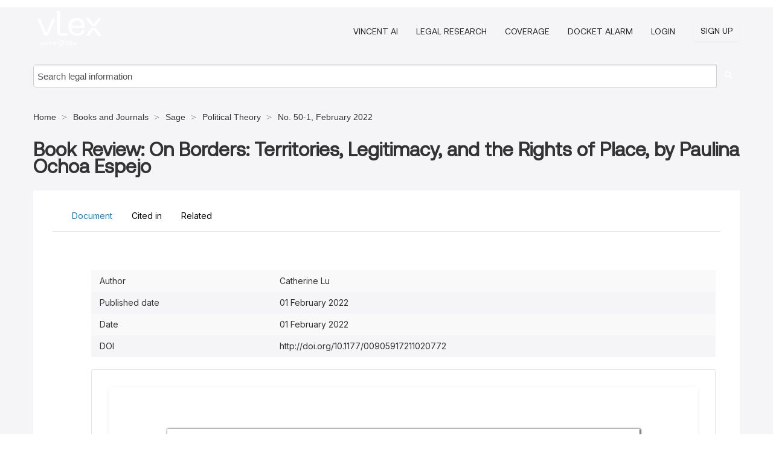

--- FILE ---
content_type: text/html; charset=utf-8
request_url: https://law-journals-books.vlex.com/vid/book-review-on-borders-884191228
body_size: 21617
content:
<!DOCTYPE html>
<html lang="en">
    <head>
        
        <link rel="preload" href="/stylesheets/font/vLex.woff" as="font" type="font/woff" crossorigin>
        
        <!-- Google Tag Manager -->
        <script>(function(w,d,s,l,i){w[l]=w[l]||[];w[l].push({'gtm.start':
        new Date().getTime(),event:'gtm.js'});var f=d.getElementsByTagName(s)[0],
        j=d.createElement(s),dl=l!='dataLayer'?'&l='+l:'';j.defer=true;j.src=
        'https://www.googletagmanager.com/gtm.js?id='+i+dl;f.parentNode.insertBefore(j,f);
        })(window,document,'script','dataLayer','GTM-PJMJX5');</script>
        <!-- End Google Tag Manager -->
        
        <link rel="icon" media="(prefers-color-scheme: light)" href="/facade-img/favicon-light.svg?t=1763021373405" />
        <link rel="icon" media="(prefers-color-scheme: dark)" href="/facade-img/favicon-dark.svg?t=1763021373405" />
        <!--[if lte IE 9]>
                <script src="/js/polyfill.js?t=1763021373405"></script>
        <![endif]-->
        <script>
            // Object.assign polyfill for IE11
            if (typeof Object.assign != 'function') {
                // Must be writable: true, enumerable: false, configurable: true
                Object.defineProperty(Object, "assign", {
                    value: function assign(target, varArgs) { // .length of function is 2
                        'use strict';
                        if (target == null) { // TypeError if undefined or null
                            throw new TypeError('Cannot convert undefined or null to object');
                        }

                        var to = Object(target);
                
                        for (var index = 1; index < arguments.length; index++) {
                            var nextSource = arguments[index];
                    
                            if (nextSource != null) { // Skip over if undefined or null
                                for (var nextKey in nextSource) {
                                    // Avoid bugs when hasOwnProperty is shadowed
                                    if (Object.prototype.hasOwnProperty.call(nextSource, nextKey)) {
                                        to[nextKey] = nextSource[nextKey];
                                    }
                                }
                            }
                        }
                        return to;
                    },
                    writable: true,
                    configurable: true
                });
            }
        </script>

        <meta http-equiv="Content-Type" content="text/html; charset=UTF-8">
        <meta charset="utf-8">


        
            <meta property="fb:app_id" content="358097329875" />
        <meta property="og:site_name" content="vLex"/>
                <meta property="og:url" content="https://law-journals-books.vlex.com/vid/book-review-on-borders-884191228"/>
        
        <meta property="og:type" content="article"/>
        
            <meta property="og:title" content="Book Review: On Borders: Territories, Legitimacy, and the Rights of Place, by Paulina Ochoa Espejo"/>
        
            <meta property="og:image" content="http://law-journals-books.vlex.com/facade-img/meta-og.png" />
        
        
            <meta name="twitter:image" content="http://law-journals-books.vlex.com/facade-img/meta-og.png" />

        <meta content="Law" name="classification">



        <title>Book Review: On Borders: Territories, Legitimacy, and the Rights of Place, by Paulina Ochoa Espejo - vLex United States
        </title>

        <meta name="viewport" content="width=device-width, initial-scale=1.0">
            <meta name="description" content="Expert legal books and journals citations and scholarly analysis of Book Review On Borders Territories, Legitimacy, and the Rights of Place, by Paulina Ochoa...">
            <meta content="en" http-equiv="content-language">


            <meta name="robots" content="index,follow" />
            <meta name="googlebot" content="index,follow" />
        <meta name="title" content="Book Review: On Borders: Territories, Legitimacy, and the Rights of Place, by Paulina Ochoa Espejo - vLex United States - vLex" />
                <link rel="canonical" href="https://law-journals-books.vlex.com/vid/book-review-on-borders-884191228"/>

        

        <script async src="https://www.googletagmanager.com/gtag/js?id=GA_MEASUREMENT_ID"></script>
        <script>
            window.dataLayer = window.dataLayer || [];
            function gtag() { dataLayer.push(arguments); }
            gtag('js', new Date());
        
            // Provide the IDs of the GA4 properties you want to track.
                gtag('config', 'G-VZEM72P2C6', { cookieDomain: 'none', name: 'US'});
        
        
        
        
            var sendNoBounceEvent = function(time) {
            setTimeout(function() {
                gtag('event', 'Over ' + time + ' seconds', {
                'event_category': 'NoBounce'
                });
            }, time * 1000);
            };
        
            sendNoBounceEvent(30);
            sendNoBounceEvent(60);
            sendNoBounceEvent(120);
            sendNoBounceEvent(180);
        
            function gaAll() {
                var args = arguments;
                gtag('get', 'conversion_linker', function(result) {
                    var trackers = result.creationData;
                    for (var i = 0; i < trackers.length; i++) {
                    var cloned_args = Array.prototype.slice.call(args, 0);
                    cloned_args[0] = trackers[i].name + "." + args[0];
                    gtag.apply(this, cloned_args);
                    }
                });
            }
        </script>
        	<link href="/stylesheets/facade-min.css?t=1763021373405" rel="stylesheet">
        

        <!--[if lt IE 9]>
            <script src="/js/html5.js?t=1763021373405"></script>
            <script src="/js/ie8.js?t=1763021373405"></script>
            <link href="/stylesheets/ie8css/css.css?t=1763021373405" rel="stylesheet">
            <link href="/stylesheets/ie8css/vlex.css?t=1763021373405" rel="stylesheet">
        <![endif]-->

        <!--[if lte IE 9]>
            <script src="/js/placeholder_ie.js?t=1763021373405"></script>
        <![endif]-->

        <!-- ClickTale Top part -->
        <script type="text/javascript">
            var WRInitTime=(new Date()).getTime();
        </script>
        <!-- ClickTale end of Top part -->
        <script type="application/ld+json">{"@context":"https://schema.org","@type":"BreadcrumbList","itemListElement":[{"@type":"ListItem","position":"1","name":"Home","item":"https://us.vlex.com"},{"@type":"ListItem","position":2,"name":"Books and Journals","item":"http://law-journals-books.vlex.com"},{"@type":"ListItem","position":3,"name":"Sage","item":"http://law-journals-books.vlex.com/compilation/sage-333907"},{"@type":"ListItem","position":4,"name":"Political Theory","item":"http://law-journals-books.vlex.com/source/33834"},{"@type":"ListItem","position":5,"name":"No. 50-1, February 2022","item":"http://law-journals-books.vlex.com/source/33834/issue_nbr/%2350-1"}]}</script>
    </head>

    <body class="page page-index vid  "  data-webapp-path='%2Fvid%2F884191228'  data-country="US" >

        <!-- Google Tag Manager (noscript) -->
        <noscript><iframe src="https://www.googletagmanager.com/ns.html?id=GTM-PJMJX5"
        height="0" width="0" style="display:none;visibility:hidden"></iframe></noscript>
        <!-- End Google Tag Manager (noscript) -->

        <div class="hide
             vid
            
            
            "
            id="page_attr" 
             data-webapp-path='%2Fvid%2F884191228' 
             data-country="US"
             content_type='4' 
            data-locale='en'>
        </div>

            <span id="webapp-path-tk" data-pb-webapp-path='null' class="hide"></span>

            <div id="navigation" class="wrapper ">
              <div class="navbar  navbar-static-top">
                <!--Header & Branding region-->
                <div class="header">
                  <div class="header-inner container">
                    <div class="row-fluid header-nav-container">
                      <div class="span3 to-home">
                        <a href="/">
                          <!--branding/logo-->
                          <span class="brand-logo" title="Home" style="display: flex; align-items: center; margin-bottom: 5px;">
                            <img src="/facade-img/vLex-logo.svg?t=1763021373405" title="vLex United States" alt="vLex United States" />
                            
                          </span>
                        </a>
                      </div>
                      <div class="span9 form-holder">
                        <div>
                          <div class="menu-toggle" onclick="$('.nav-menu').toggleClass('nav-menu--open', 500); $(this).toggleClass('open');">
                            <div class="hamburger"></div>
                          </div>
                          <ul class="nav-menu">
                              <li><a href="//vlex.com/products/vincent-ai" rel="nofollow">VINCENT AI</a></li>
                           
                              <li><a href="//vlex.com/products/legal-research" rel="nofollow">Legal Research</a></li>
            
                            
                              <li><a href="//vlex.com/jurisdictions/US" rel="nofollow">Coverage</a></li>
            
                              <li><a href="//vlex.com/products/docket-alarm" rel="nofollow">DOCKET ALARM</a></li>
                           
                           
                            <li><a href="https://login.vlex.com?next_webapp_url=%2Fvid%2F884191228" rel="nofollow">Login</a></li>
                          
                            <li>
                              <a href="/freetrial/signup/US?webapp_path=%2Fvid%2F884191228" class="btn signup" rel="nofollow">
                                Sign Up
                              </a>
                            </li>
                          </ul>
                          
            
                        </div>
                      </div>
                    </div>
                  </div>
                </div>
                <div class="head-container-searchbar">
                  <div class="form-inline search-form">
                    <form onsubmit="return validate_search(this);" method="get" action="/search" enctype="multipart/form-data" class="onsubmit-search">
                      <input class='placeholder search-input-subheader' type="text" name="q" id="searchinfo" placeholder="Search legal information" required />
                      <button type="submit" class="btn btn-header search-button-subheader"><i class="icon-Buscador"></i></button>
                    </form>
                  </div>
                </div>
              </div>
            </div>
		<vlex-design-system>
        
<div id="content" class="seoArea">
    <div class="container extended block-net">
        <div class="container">
            <div>
            </div>

            
            <ul class="breadcrumb">
            	<li>
            		<a href="/">
            			<span>
            					Home
            			</span>
            		</a>
            	</li>
            
            		<li>
            			<a href="https://law-journals-books.vlex.com/">
            				<span>Books and Journals</span>
            			</a>
            		</li>
            		<li>
            			<a href="https://law-journals-books.vlex.com/compilation/sage-333907">
            				<span>Sage</span>
            			</a>
            		</li>
            		<li>
            			<a href="https://law-journals-books.vlex.com/source/33834">
            				<span>Political Theory</span>
            			</a>
            		</li>
            		<li>
            			<a href="https://law-journals-books.vlex.com/source/33834/issue_nbr/%2350-1">
            				<span>No. 50-1, February 2022</span>
            			</a>
            		</li>
            </ul>
            <h1 style="margin-top: 24px; margin-bottom: 16px;"><strong style="font-family: 'Aeonik'; font-size: 32px;">Book Review: On Borders: Territories, Legitimacy, and the Rights of Place, by Paulina Ochoa Espejo</strong></h1>

            <div class="row">
                <div class="nav nav-tabs-no-margin">
                    <div class="nav-tabs">
                                    <tab-item class="nav nav-item nav-link internal-tab
                                         active
                                        "
                                         id="default-tab">

                                        <span>Document</span>
                                    </tab-item>

                            <tab-item class="nav nav-item nav-link internal-tab" id="cited-in">
                                <span>Cited in</span>
                            </tab-item>
                        <tab-item class="nav nav-item nav-link internal-tab" id="related">
                            <span>Related</span>
                        </tab-item>
                    </div>
                </div>

                <div id="default-tab-main-content" class="tab-content">
                    <div>
                        <div id="main-content" class="abovebox bg_white clearfix left-content-area">
                
                                <table class='table table-striped' style="font-family: 'Inter Variable';">
                                        <tr><td style="color: #333333;">Author</td><td style="color: #333333;">Catherine Lu</td></tr>
                                        <tr><td style="color: #333333;">Published date</td><td style="color: #333333;">01 February 2022</td></tr>
                                        <tr><td style="color: #333333;">Date</td><td style="color: #333333;">01 February 2022</td></tr>
                                        <tr><td style="color: #333333;">DOI</td><td style="color: #333333;">http://doi.org/10.1177/00905917211020772</td></tr>
                                </table>
                
                
                
                
                            <div class="container-preview">
                                <div class="content-content clearfix preview-style ">
                                    <div class="inset-ad" style='float: right;margin-left: 2em;'>
                                            <div class="hidden-phone">
                                            </div>
                                    </div>
                
                                    <!-- we do this because if we have show_navigation_index set to true we do not
                                        show the TOC in the sidebar, so we want to keep showing it here -->
                
                                    <div>
                                        <div><div class="content"><div class="html-children"><div><div id="pdf-container" style="width: 782px">
                <style type="text/css">@media screen{}@media print{@page {margin:0;}.d{display:none;}}.pf{position:relative;background-color:white;overflow:hidden;margin:0;border:0;}.pc{position:absolute;border:0;padding:0;margin:0;top:0;left:0;width:100%;height:100%;overflow:hidden;display:block;transform-origin:0 0;-ms-transform-origin:0 0;-webkit-transform-origin:0 0;}.pc.opened{display:block;}.bf{position:absolute;border:0;margin:0;top:0;bottom:0;width:100%;height:100%;-ms-user-select:none;-moz-user-select:none;-webkit-user-select:none;user-select:none;}.bi{position:absolute;border:0;margin:0;-ms-user-select:none;-moz-user-select:none;-webkit-user-select:none;user-select:none;}@media print{.pf{margin:0;box-shadow:none;page-break-after:always;page-break-inside:avoid;}@-moz-document url-prefix(){.pf{overflow:visible;border:1px solid #fff;}.pc{overflow:visible;}}}.c{position:absolute;border:0;padding:0;margin:0;overflow:hidden;display:block;}.t{position:absolute;white-space:pre;font-size:1px;transform-origin:0 100%;-ms-transform-origin:0 100%;-webkit-transform-origin:0 100%;unicode-bidi:bidi-override;-moz-font-feature-settings:"liga" 0;}.t:after{content:'';}.t:before{content:'';display:inline-block;}.t span{position:relative;unicode-bidi:bidi-override;}._{display:inline-block;color:transparent;z-index:-1;}.pi{display:none;}.d{position:absolute;transform-origin:0 100%;-ms-transform-origin:0 100%;-webkit-transform-origin:0 100%;}.it{border:0;background-color:rgba(255,255,255,0.0);}.ir:hover{cursor:pointer;}@media screen{#outline{font-family:Georgia,Times,"Times New Roman",serif;font-size:13px;margin:2em 1em;}#outline ul{padding:0;}#outline li{list-style-type:none;margin:1em 0;}#outline li>ul{margin-left:1em;}#outline a,#outline a:visited,#outline a:hover,#outline a:active{line-height:1.2;color:#e8e8e8;text-overflow:ellipsis;white-space:nowrap;text-decoration:none;display:block;overflow:hidden;outline:0;}#outline a:hover{color:#0cf;}.pf{margin:13px auto;box-shadow:1px 1px 3px 1px #333;border-collapse:separate;}.pc.opened{-webkit-animation:fadein 100ms;animation:fadein 100ms;}}.ff0{font-family:sans-serif;visibility:hidden;}@font-face{font-family:ff1;src:url(https://icbg.s3.us-east-1.amazonaws.com/media/MMs/xVq/MMsxVqNJClWsOCbXQB3bd9f/BzPMiWV4b1Wsaa3WYgUJQ%3D?X-Amz-Algorithm=AWS4-HMAC-SHA256&X-Amz-Credential=ASIA5PHC3MTP2ZVV2J6M%2F20260122%2Fus-east-1%2Fs3%2Faws4_request&X-Amz-Date=20260122T181420Z&X-Amz-Expires=3600&X-Amz-Security-Token=IQoJb3JpZ2luX2VjEBoaCXVzLWVhc3QtMSJIMEYCIQCKNh83ZKXcYZM4byPxhpKGcqhXGDKiP8C1owRapB2uLQIhAMSx0oDubH2tSU4aZWJalqxY%2FL4Uc49YGVF3R7Iu9lT3KrsFCOP%2F%2F%2F%2F%2F%2F%2F%2F%2F%2FwEQABoMOTI2MDQxMjAzOTM1Igw8A4mcUUR7yXyxipwqjwXPDr5ZWb8Ey9Iv6ZX0U9sM28rAYRyucLFrXN3fKANtVdiRpXecEUjskkCka5JBfZlf7z%2BXBAU1xHveMaBoI7XPgBr%2BjICAMXVJ6aOsJqY1CvfwPhP5eyUwR9dRY%2F8hvQLV9ZcD%2FdMkPeYvxIDqxGsjKQgvxMAIucWF%2BT23%2BkZ31chO7OAOEit3wjwI4Gf5B9p%2FsSO3bysmyKFgFGiz49QKXTgc6D5eFDkpj78CxSPSDQY0vRmg%2F8P%2FKOsfKkZ1rHyW6NzLdH1CztXV4zJ2hMU8Gt8yX6LXN7%2Ft5rmiZHDTgq7jLDQ2fUt%2FN20cuurT3s%2F2xtwiviwWuoam4Oh6MBiTBq3z6HqY9mMekarZsvpFEDigWWKOHoOoQdk6HTeDPFxq7xXgh%2B4jTlSFttHKDvUYVOQQOScbNxsJvNr1IMc7pd1kUyfiiLCZ3nYjtjhw%2FaBAJ%2F739l01kNl7O7y6x4cLTZvGdJdv%2F%2B0AqTb7T%2FQXKLvEE7jqW%2BZNtGit5ti0Ah2urJkI3m0vL%2FJjAIL032zhN6eJYYL%2F9fJUc3P%2FE24QWtYvoW6Tw1EiIzYZFzS6vWhPMyCk1d6Sr1CQCw2TKxggKhc64kjjrQ8wUPAOxv5%2FTXfpoRROHaFuSkGqXYe9Gl7wUqh0M3w0FiRnMbq6rwRtJvHLxBwgCbiWMuRZsrmh5552%2BbYhK22hwrUv8Vxwi5%2FqcSwIvVRy6Hg4KKXMEdD1eCK2ccOFag1VH4PG4GYfhm9x%2FDGCF%2FTpurmav7Wc%2BZsAY7nha4Q4L9HEV7msGCuespKiqyDiHwYo%2BbeV0uiHxVK3G6onP%2BkVwj%2Bm%2Fxh1Qv7zKCKl77XEP4Dza8tZ2g%2Br5PYehVy%2FzACn7gBsGrquML%2B6ycsGOrABdIYXEwOUsGjVTE9RXaSPHPIit8xjYhv7%2BScOETDu9%2B3%2BcanOE4NoX64JgPI%2FzNcpHMODlQ4WaBC4VM034JczCZ3tcmclgBUoU2jgVmJW5Ous09kC5OZ5NtenfEKBebZKnSLgmkE%2Fhl4eNq6qpqsIlE4y0BKmoGGHeEL5kab06OQ7Pvf4EU90rPS3HoSDyvvr1CZXeA59XC%2Bb3iPpG4YhEQN5Olc3fWSa0PUXYWCWdSk%3D&X-Amz-SignedHeaders=host&X-Amz-Signature=f502e182af3b703b461269763e60dd1469969e6feb9eaf344605b29b098d59ed)format("woff");}.ff1{font-family:ff1;line-height:0.922000;font-style:normal;font-weight:normal;visibility:visible;}@font-face{font-family:ff2;src:url(https://icbg.s3.us-east-1.amazonaws.com/media/MM6/7Fa/MM67Fa5T6oWQZZh58eA13ab3BiRXmv%2BBbq9Bob9DI/96M%3D?X-Amz-Algorithm=AWS4-HMAC-SHA256&X-Amz-Credential=ASIA5PHC3MTP2ZVV2J6M%2F20260122%2Fus-east-1%2Fs3%2Faws4_request&X-Amz-Date=20260122T181420Z&X-Amz-Expires=3600&X-Amz-Security-Token=IQoJb3JpZ2luX2VjEBoaCXVzLWVhc3QtMSJIMEYCIQCKNh83ZKXcYZM4byPxhpKGcqhXGDKiP8C1owRapB2uLQIhAMSx0oDubH2tSU4aZWJalqxY%2FL4Uc49YGVF3R7Iu9lT3KrsFCOP%2F%2F%2F%2F%2F%2F%2F%2F%2F%2FwEQABoMOTI2MDQxMjAzOTM1Igw8A4mcUUR7yXyxipwqjwXPDr5ZWb8Ey9Iv6ZX0U9sM28rAYRyucLFrXN3fKANtVdiRpXecEUjskkCka5JBfZlf7z%2BXBAU1xHveMaBoI7XPgBr%2BjICAMXVJ6aOsJqY1CvfwPhP5eyUwR9dRY%2F8hvQLV9ZcD%2FdMkPeYvxIDqxGsjKQgvxMAIucWF%2BT23%2BkZ31chO7OAOEit3wjwI4Gf5B9p%2FsSO3bysmyKFgFGiz49QKXTgc6D5eFDkpj78CxSPSDQY0vRmg%2F8P%2FKOsfKkZ1rHyW6NzLdH1CztXV4zJ2hMU8Gt8yX6LXN7%2Ft5rmiZHDTgq7jLDQ2fUt%2FN20cuurT3s%2F2xtwiviwWuoam4Oh6MBiTBq3z6HqY9mMekarZsvpFEDigWWKOHoOoQdk6HTeDPFxq7xXgh%2B4jTlSFttHKDvUYVOQQOScbNxsJvNr1IMc7pd1kUyfiiLCZ3nYjtjhw%2FaBAJ%2F739l01kNl7O7y6x4cLTZvGdJdv%2F%2B0AqTb7T%2FQXKLvEE7jqW%2BZNtGit5ti0Ah2urJkI3m0vL%2FJjAIL032zhN6eJYYL%2F9fJUc3P%2FE24QWtYvoW6Tw1EiIzYZFzS6vWhPMyCk1d6Sr1CQCw2TKxggKhc64kjjrQ8wUPAOxv5%2FTXfpoRROHaFuSkGqXYe9Gl7wUqh0M3w0FiRnMbq6rwRtJvHLxBwgCbiWMuRZsrmh5552%2BbYhK22hwrUv8Vxwi5%2FqcSwIvVRy6Hg4KKXMEdD1eCK2ccOFag1VH4PG4GYfhm9x%2FDGCF%2FTpurmav7Wc%2BZsAY7nha4Q4L9HEV7msGCuespKiqyDiHwYo%2BbeV0uiHxVK3G6onP%2BkVwj%2Bm%2Fxh1Qv7zKCKl77XEP4Dza8tZ2g%2Br5PYehVy%2FzACn7gBsGrquML%2B6ycsGOrABdIYXEwOUsGjVTE9RXaSPHPIit8xjYhv7%2BScOETDu9%2B3%2BcanOE4NoX64JgPI%2FzNcpHMODlQ4WaBC4VM034JczCZ3tcmclgBUoU2jgVmJW5Ous09kC5OZ5NtenfEKBebZKnSLgmkE%2Fhl4eNq6qpqsIlE4y0BKmoGGHeEL5kab06OQ7Pvf4EU90rPS3HoSDyvvr1CZXeA59XC%2Bb3iPpG4YhEQN5Olc3fWSa0PUXYWCWdSk%3D&X-Amz-SignedHeaders=host&X-Amz-Signature=17374bea1f960d76ae60f4019e28673c9efcb5b3014a368daf855727b3ae715c)format("woff");}.ff2{font-family:ff2;line-height:0.922439;font-style:normal;font-weight:normal;visibility:visible;}@font-face{font-family:ff3;src:url(https://icbg.s3.us-east-1.amazonaws.com/media/MMu/8pK/MMu8pKQFWzvFSXrccCcay4I6zn7g5uosY4L/nnFkWoDR8%3D?X-Amz-Algorithm=AWS4-HMAC-SHA256&X-Amz-Credential=ASIA5PHC3MTP2ZVV2J6M%2F20260122%2Fus-east-1%2Fs3%2Faws4_request&X-Amz-Date=20260122T181420Z&X-Amz-Expires=3600&X-Amz-Security-Token=IQoJb3JpZ2luX2VjEBoaCXVzLWVhc3QtMSJIMEYCIQCKNh83ZKXcYZM4byPxhpKGcqhXGDKiP8C1owRapB2uLQIhAMSx0oDubH2tSU4aZWJalqxY%2FL4Uc49YGVF3R7Iu9lT3KrsFCOP%2F%2F%2F%2F%2F%2F%2F%2F%2F%2FwEQABoMOTI2MDQxMjAzOTM1Igw8A4mcUUR7yXyxipwqjwXPDr5ZWb8Ey9Iv6ZX0U9sM28rAYRyucLFrXN3fKANtVdiRpXecEUjskkCka5JBfZlf7z%2BXBAU1xHveMaBoI7XPgBr%2BjICAMXVJ6aOsJqY1CvfwPhP5eyUwR9dRY%2F8hvQLV9ZcD%2FdMkPeYvxIDqxGsjKQgvxMAIucWF%2BT23%2BkZ31chO7OAOEit3wjwI4Gf5B9p%2FsSO3bysmyKFgFGiz49QKXTgc6D5eFDkpj78CxSPSDQY0vRmg%2F8P%2FKOsfKkZ1rHyW6NzLdH1CztXV4zJ2hMU8Gt8yX6LXN7%2Ft5rmiZHDTgq7jLDQ2fUt%2FN20cuurT3s%2F2xtwiviwWuoam4Oh6MBiTBq3z6HqY9mMekarZsvpFEDigWWKOHoOoQdk6HTeDPFxq7xXgh%2B4jTlSFttHKDvUYVOQQOScbNxsJvNr1IMc7pd1kUyfiiLCZ3nYjtjhw%2FaBAJ%2F739l01kNl7O7y6x4cLTZvGdJdv%2F%2B0AqTb7T%2FQXKLvEE7jqW%2BZNtGit5ti0Ah2urJkI3m0vL%2FJjAIL032zhN6eJYYL%2F9fJUc3P%2FE24QWtYvoW6Tw1EiIzYZFzS6vWhPMyCk1d6Sr1CQCw2TKxggKhc64kjjrQ8wUPAOxv5%2FTXfpoRROHaFuSkGqXYe9Gl7wUqh0M3w0FiRnMbq6rwRtJvHLxBwgCbiWMuRZsrmh5552%2BbYhK22hwrUv8Vxwi5%2FqcSwIvVRy6Hg4KKXMEdD1eCK2ccOFag1VH4PG4GYfhm9x%2FDGCF%2FTpurmav7Wc%2BZsAY7nha4Q4L9HEV7msGCuespKiqyDiHwYo%2BbeV0uiHxVK3G6onP%2BkVwj%2Bm%2Fxh1Qv7zKCKl77XEP4Dza8tZ2g%2Br5PYehVy%2FzACn7gBsGrquML%2B6ycsGOrABdIYXEwOUsGjVTE9RXaSPHPIit8xjYhv7%2BScOETDu9%2B3%2BcanOE4NoX64JgPI%2FzNcpHMODlQ4WaBC4VM034JczCZ3tcmclgBUoU2jgVmJW5Ous09kC5OZ5NtenfEKBebZKnSLgmkE%2Fhl4eNq6qpqsIlE4y0BKmoGGHeEL5kab06OQ7Pvf4EU90rPS3HoSDyvvr1CZXeA59XC%2Bb3iPpG4YhEQN5Olc3fWSa0PUXYWCWdSk%3D&X-Amz-SignedHeaders=host&X-Amz-Signature=116793db35f109d16963ba96311f8513fddb81b2178dda371eaa3c670e4214df)format("woff");}.ff3{font-family:ff3;line-height:0.913000;font-style:normal;font-weight:normal;visibility:visible;}@font-face{font-family:ff4;src:url(https://icbg.s3.us-east-1.amazonaws.com/media/MMu/UA6/MMuUA6/iYCnifmd7zlr7WLnDOBK%2Bd3eJNvFsH2ZHjprB8%3D?X-Amz-Algorithm=AWS4-HMAC-SHA256&X-Amz-Credential=ASIA5PHC3MTP2ZVV2J6M%2F20260122%2Fus-east-1%2Fs3%2Faws4_request&X-Amz-Date=20260122T181420Z&X-Amz-Expires=3600&X-Amz-Security-Token=IQoJb3JpZ2luX2VjEBoaCXVzLWVhc3QtMSJIMEYCIQCKNh83ZKXcYZM4byPxhpKGcqhXGDKiP8C1owRapB2uLQIhAMSx0oDubH2tSU4aZWJalqxY%2FL4Uc49YGVF3R7Iu9lT3KrsFCOP%2F%2F%2F%2F%2F%2F%2F%2F%2F%2FwEQABoMOTI2MDQxMjAzOTM1Igw8A4mcUUR7yXyxipwqjwXPDr5ZWb8Ey9Iv6ZX0U9sM28rAYRyucLFrXN3fKANtVdiRpXecEUjskkCka5JBfZlf7z%2BXBAU1xHveMaBoI7XPgBr%2BjICAMXVJ6aOsJqY1CvfwPhP5eyUwR9dRY%2F8hvQLV9ZcD%2FdMkPeYvxIDqxGsjKQgvxMAIucWF%2BT23%2BkZ31chO7OAOEit3wjwI4Gf5B9p%2FsSO3bysmyKFgFGiz49QKXTgc6D5eFDkpj78CxSPSDQY0vRmg%2F8P%2FKOsfKkZ1rHyW6NzLdH1CztXV4zJ2hMU8Gt8yX6LXN7%2Ft5rmiZHDTgq7jLDQ2fUt%2FN20cuurT3s%2F2xtwiviwWuoam4Oh6MBiTBq3z6HqY9mMekarZsvpFEDigWWKOHoOoQdk6HTeDPFxq7xXgh%2B4jTlSFttHKDvUYVOQQOScbNxsJvNr1IMc7pd1kUyfiiLCZ3nYjtjhw%2FaBAJ%2F739l01kNl7O7y6x4cLTZvGdJdv%2F%2B0AqTb7T%2FQXKLvEE7jqW%2BZNtGit5ti0Ah2urJkI3m0vL%2FJjAIL032zhN6eJYYL%2F9fJUc3P%2FE24QWtYvoW6Tw1EiIzYZFzS6vWhPMyCk1d6Sr1CQCw2TKxggKhc64kjjrQ8wUPAOxv5%2FTXfpoRROHaFuSkGqXYe9Gl7wUqh0M3w0FiRnMbq6rwRtJvHLxBwgCbiWMuRZsrmh5552%2BbYhK22hwrUv8Vxwi5%2FqcSwIvVRy6Hg4KKXMEdD1eCK2ccOFag1VH4PG4GYfhm9x%2FDGCF%2FTpurmav7Wc%2BZsAY7nha4Q4L9HEV7msGCuespKiqyDiHwYo%2BbeV0uiHxVK3G6onP%2BkVwj%2Bm%2Fxh1Qv7zKCKl77XEP4Dza8tZ2g%2Br5PYehVy%2FzACn7gBsGrquML%2B6ycsGOrABdIYXEwOUsGjVTE9RXaSPHPIit8xjYhv7%2BScOETDu9%2B3%2BcanOE4NoX64JgPI%2FzNcpHMODlQ4WaBC4VM034JczCZ3tcmclgBUoU2jgVmJW5Ous09kC5OZ5NtenfEKBebZKnSLgmkE%2Fhl4eNq6qpqsIlE4y0BKmoGGHeEL5kab06OQ7Pvf4EU90rPS3HoSDyvvr1CZXeA59XC%2Bb3iPpG4YhEQN5Olc3fWSa0PUXYWCWdSk%3D&X-Amz-SignedHeaders=host&X-Amz-Signature=2f31d212e62021a348a4c2c59575ced14054ddc91212e47d0424ddf52f4153dd)format("woff");}.ff4{font-family:ff4;line-height:0.911000;font-style:normal;font-weight:normal;visibility:visible;}@font-face{font-family:ff5;src:url(https://icbg.s3.us-east-1.amazonaws.com/media/MMX/t9f/MMXt9fqnU4nz3OAU0kG%2B9twol8/Fhc8xk7xanqU57Bja0%3D?X-Amz-Algorithm=AWS4-HMAC-SHA256&X-Amz-Credential=ASIA5PHC3MTP2ZVV2J6M%2F20260122%2Fus-east-1%2Fs3%2Faws4_request&X-Amz-Date=20260122T181420Z&X-Amz-Expires=3600&X-Amz-Security-Token=IQoJb3JpZ2luX2VjEBoaCXVzLWVhc3QtMSJIMEYCIQCKNh83ZKXcYZM4byPxhpKGcqhXGDKiP8C1owRapB2uLQIhAMSx0oDubH2tSU4aZWJalqxY%2FL4Uc49YGVF3R7Iu9lT3KrsFCOP%2F%2F%2F%2F%2F%2F%2F%2F%2F%2FwEQABoMOTI2MDQxMjAzOTM1Igw8A4mcUUR7yXyxipwqjwXPDr5ZWb8Ey9Iv6ZX0U9sM28rAYRyucLFrXN3fKANtVdiRpXecEUjskkCka5JBfZlf7z%2BXBAU1xHveMaBoI7XPgBr%2BjICAMXVJ6aOsJqY1CvfwPhP5eyUwR9dRY%2F8hvQLV9ZcD%2FdMkPeYvxIDqxGsjKQgvxMAIucWF%2BT23%2BkZ31chO7OAOEit3wjwI4Gf5B9p%2FsSO3bysmyKFgFGiz49QKXTgc6D5eFDkpj78CxSPSDQY0vRmg%2F8P%2FKOsfKkZ1rHyW6NzLdH1CztXV4zJ2hMU8Gt8yX6LXN7%2Ft5rmiZHDTgq7jLDQ2fUt%2FN20cuurT3s%2F2xtwiviwWuoam4Oh6MBiTBq3z6HqY9mMekarZsvpFEDigWWKOHoOoQdk6HTeDPFxq7xXgh%2B4jTlSFttHKDvUYVOQQOScbNxsJvNr1IMc7pd1kUyfiiLCZ3nYjtjhw%2FaBAJ%2F739l01kNl7O7y6x4cLTZvGdJdv%2F%2B0AqTb7T%2FQXKLvEE7jqW%2BZNtGit5ti0Ah2urJkI3m0vL%2FJjAIL032zhN6eJYYL%2F9fJUc3P%2FE24QWtYvoW6Tw1EiIzYZFzS6vWhPMyCk1d6Sr1CQCw2TKxggKhc64kjjrQ8wUPAOxv5%2FTXfpoRROHaFuSkGqXYe9Gl7wUqh0M3w0FiRnMbq6rwRtJvHLxBwgCbiWMuRZsrmh5552%2BbYhK22hwrUv8Vxwi5%2FqcSwIvVRy6Hg4KKXMEdD1eCK2ccOFag1VH4PG4GYfhm9x%2FDGCF%2FTpurmav7Wc%2BZsAY7nha4Q4L9HEV7msGCuespKiqyDiHwYo%2BbeV0uiHxVK3G6onP%2BkVwj%2Bm%2Fxh1Qv7zKCKl77XEP4Dza8tZ2g%2Br5PYehVy%2FzACn7gBsGrquML%2B6ycsGOrABdIYXEwOUsGjVTE9RXaSPHPIit8xjYhv7%2BScOETDu9%2B3%2BcanOE4NoX64JgPI%2FzNcpHMODlQ4WaBC4VM034JczCZ3tcmclgBUoU2jgVmJW5Ous09kC5OZ5NtenfEKBebZKnSLgmkE%2Fhl4eNq6qpqsIlE4y0BKmoGGHeEL5kab06OQ7Pvf4EU90rPS3HoSDyvvr1CZXeA59XC%2Bb3iPpG4YhEQN5Olc3fWSa0PUXYWCWdSk%3D&X-Amz-SignedHeaders=host&X-Amz-Signature=783b9809906f7ee9354c1a43af62e797abdbe320b5d7ed26bb497666ba496389)format("woff");}.ff5{font-family:ff5;line-height:0.910023;font-style:normal;font-weight:normal;visibility:visible;}@font-face{font-family:ff6;src:url(https://icbg.s3.us-east-1.amazonaws.com/media/MM5/RW7/MM5RW7VqNaxnE8ZBX1rAC7N/EFUdtJOV0DrWTq7uNOru0%3D?X-Amz-Algorithm=AWS4-HMAC-SHA256&X-Amz-Credential=ASIA5PHC3MTP2ZVV2J6M%2F20260122%2Fus-east-1%2Fs3%2Faws4_request&X-Amz-Date=20260122T181420Z&X-Amz-Expires=3600&X-Amz-Security-Token=IQoJb3JpZ2luX2VjEBoaCXVzLWVhc3QtMSJIMEYCIQCKNh83ZKXcYZM4byPxhpKGcqhXGDKiP8C1owRapB2uLQIhAMSx0oDubH2tSU4aZWJalqxY%2FL4Uc49YGVF3R7Iu9lT3KrsFCOP%2F%2F%2F%2F%2F%2F%2F%2F%2F%2FwEQABoMOTI2MDQxMjAzOTM1Igw8A4mcUUR7yXyxipwqjwXPDr5ZWb8Ey9Iv6ZX0U9sM28rAYRyucLFrXN3fKANtVdiRpXecEUjskkCka5JBfZlf7z%2BXBAU1xHveMaBoI7XPgBr%2BjICAMXVJ6aOsJqY1CvfwPhP5eyUwR9dRY%2F8hvQLV9ZcD%2FdMkPeYvxIDqxGsjKQgvxMAIucWF%2BT23%2BkZ31chO7OAOEit3wjwI4Gf5B9p%2FsSO3bysmyKFgFGiz49QKXTgc6D5eFDkpj78CxSPSDQY0vRmg%2F8P%2FKOsfKkZ1rHyW6NzLdH1CztXV4zJ2hMU8Gt8yX6LXN7%2Ft5rmiZHDTgq7jLDQ2fUt%2FN20cuurT3s%2F2xtwiviwWuoam4Oh6MBiTBq3z6HqY9mMekarZsvpFEDigWWKOHoOoQdk6HTeDPFxq7xXgh%2B4jTlSFttHKDvUYVOQQOScbNxsJvNr1IMc7pd1kUyfiiLCZ3nYjtjhw%2FaBAJ%2F739l01kNl7O7y6x4cLTZvGdJdv%2F%2B0AqTb7T%2FQXKLvEE7jqW%2BZNtGit5ti0Ah2urJkI3m0vL%2FJjAIL032zhN6eJYYL%2F9fJUc3P%2FE24QWtYvoW6Tw1EiIzYZFzS6vWhPMyCk1d6Sr1CQCw2TKxggKhc64kjjrQ8wUPAOxv5%2FTXfpoRROHaFuSkGqXYe9Gl7wUqh0M3w0FiRnMbq6rwRtJvHLxBwgCbiWMuRZsrmh5552%2BbYhK22hwrUv8Vxwi5%2FqcSwIvVRy6Hg4KKXMEdD1eCK2ccOFag1VH4PG4GYfhm9x%2FDGCF%2FTpurmav7Wc%2BZsAY7nha4Q4L9HEV7msGCuespKiqyDiHwYo%2BbeV0uiHxVK3G6onP%2BkVwj%2Bm%2Fxh1Qv7zKCKl77XEP4Dza8tZ2g%2Br5PYehVy%2FzACn7gBsGrquML%2B6ycsGOrABdIYXEwOUsGjVTE9RXaSPHPIit8xjYhv7%2BScOETDu9%2B3%2BcanOE4NoX64JgPI%2FzNcpHMODlQ4WaBC4VM034JczCZ3tcmclgBUoU2jgVmJW5Ous09kC5OZ5NtenfEKBebZKnSLgmkE%2Fhl4eNq6qpqsIlE4y0BKmoGGHeEL5kab06OQ7Pvf4EU90rPS3HoSDyvvr1CZXeA59XC%2Bb3iPpG4YhEQN5Olc3fWSa0PUXYWCWdSk%3D&X-Amz-SignedHeaders=host&X-Amz-Signature=656507fca59f891b54bbbbce1984b44a4b465848fc48e66ff10661cb1afaa3ba)format("woff");}.ff6{font-family:ff6;line-height:0.690000;font-style:normal;font-weight:normal;visibility:visible;}.m0{transform:matrix(0.493687,0.000000,0.000000,0.493687,0,0);-ms-transform:matrix(0.493687,0.000000,0.000000,0.493687,0,0);-webkit-transform:matrix(0.493687,0.000000,0.000000,0.493687,0,0);}.m1{transform:matrix(1.974747,0.000000,0.000000,1.974747,0,0);-ms-transform:matrix(1.974747,0.000000,0.000000,1.974747,0,0);-webkit-transform:matrix(1.974747,0.000000,0.000000,1.974747,0,0);}.v0{vertical-align:0.000000px;}.v1{vertical-align:14.000000px;}.ls3{letter-spacing:-0.400000px;}.ls2{letter-spacing:-0.200000px;}.ls1{letter-spacing:0.000000px;}.ls0{letter-spacing:0.950000px;}.sc_{text-shadow:none;}.sc0{text-shadow:-0.015em 0 transparent,0 0.015em transparent,0.015em 0 transparent,0 -0.015em  transparent;}@media screen and (-webkit-min-device-pixel-ratio:0){.sc_{-webkit-text-stroke:0px transparent;}.sc0{-webkit-text-stroke:0.015em transparent;text-shadow:none;}}.ws38{word-spacing:-6.500000px;}.ws24{word-spacing:-2.640000px;}.ws7b{word-spacing:-2.040000px;}.ws17{word-spacing:-2.000000px;}.ws7f{word-spacing:-1.960000px;}.ws79{word-spacing:-1.880000px;}.ws8d{word-spacing:-1.800000px;}.ws5{word-spacing:-1.720000px;}.ws34{word-spacing:-1.680000px;}.ws9{word-spacing:-1.640000px;}.ws21{word-spacing:-1.600000px;}.ws89{word-spacing:-1.548000px;}.ws2b{word-spacing:-1.520000px;}.ws76{word-spacing:-1.480000px;}.ws3a{word-spacing:-1.320000px;}.ws1a{word-spacing:-1.280000px;}.ws85{word-spacing:-1.160000px;}.ws8e{word-spacing:-1.120000px;}.ws1{word-spacing:-1.112000px;}.wsa{word-spacing:-1.080000px;}.ws3e{word-spacing:-1.040000px;}.ws2{word-spacing:-1.000000px;}.ws0{word-spacing:-0.988000px;}.ws4{word-spacing:-0.960000px;}.ws5d{word-spacing:-0.920000px;}.ws1e{word-spacing:-0.880000px;}.ws32{word-spacing:-0.840000px;}.ws61{word-spacing:-0.800000px;}.ws6d{word-spacing:-0.720000px;}.ws1c{word-spacing:-0.680000px;}.ws5e{word-spacing:-0.640000px;}.wsd{word-spacing:-0.600000px;}.ws13{word-spacing:-0.560000px;}.ws1d{word-spacing:-0.520000px;}.ws70{word-spacing:-0.480000px;}.ws42{word-spacing:-0.440000px;}.ws7{word-spacing:-0.400000px;}.ws5f{word-spacing:-0.280000px;}.ws30{word-spacing:-0.120000px;}.ws6f{word-spacing:-0.080000px;}.ws19{word-spacing:-0.072000px;}.wsf{word-spacing:-0.040000px;}.ws3{word-spacing:0.000000px;}.ws7d{word-spacing:0.040000px;}.ws56{word-spacing:0.080000px;}.ws31{word-spacing:0.120000px;}.ws88{word-spacing:0.144000px;}.ws25{word-spacing:0.160000px;}.ws82{word-spacing:0.200000px;}.ws6c{word-spacing:0.280000px;}.ws65{word-spacing:0.320000px;}.ws3f{word-spacing:0.480000px;}.ws6{word-spacing:0.560000px;}.ws50{word-spacing:0.640000px;}.ws3d{word-spacing:0.680000px;}.ws20{word-spacing:0.760000px;}.ws78{word-spacing:0.800000px;}.ws4b{word-spacing:0.920000px;}.ws4d{word-spacing:1.000000px;}.ws12{word-spacing:1.080000px;}.ws29{word-spacing:1.120000px;}.wsc{word-spacing:1.160000px;}.ws58{word-spacing:1.200000px;}.ws40{word-spacing:1.240000px;}.ws55{word-spacing:1.280000px;}.ws10{word-spacing:1.400000px;}.wsb{word-spacing:1.440000px;}.ws2a{word-spacing:1.480000px;}.ws2e{word-spacing:1.520000px;}.ws64{word-spacing:1.600000px;}.ws53{word-spacing:1.640000px;}.ws51{word-spacing:1.720000px;}.ws44{word-spacing:1.840000px;}.ws1f{word-spacing:1.960000px;}.ws66{word-spacing:2.040000px;}.ws4f{word-spacing:2.080000px;}.ws4c{word-spacing:2.160000px;}.ws69{word-spacing:2.200000px;}.ws71{word-spacing:2.280000px;}.ws5a{word-spacing:2.320000px;}.ws7a{word-spacing:2.360000px;}.ws2f{word-spacing:2.520000px;}.ws3c{word-spacing:2.600000px;}.ws2d{word-spacing:2.680000px;}.wse{word-spacing:2.720000px;}.ws68{word-spacing:2.800000px;}.ws59{word-spacing:2.840000px;}.ws22{word-spacing:2.880000px;}.ws37{word-spacing:2.920000px;}.ws75{word-spacing:3.000000px;}.ws45{word-spacing:3.120000px;}.ws18{word-spacing:3.320000px;}.ws15{word-spacing:3.400000px;}.ws6e{word-spacing:3.440000px;}.ws26{word-spacing:3.480000px;}.ws8a{word-spacing:3.520000px;}.ws60{word-spacing:3.760000px;}.ws73{word-spacing:3.800000px;}.ws81{word-spacing:3.960000px;}.ws14{word-spacing:4.120000px;}.ws16{word-spacing:4.200000px;}.ws74{word-spacing:4.320000px;}.ws46{word-spacing:4.360000px;}.ws57{word-spacing:4.440000px;}.ws8b{word-spacing:4.480000px;}.ws41{word-spacing:4.560000px;}.ws47{word-spacing:4.640000px;}.ws11{word-spacing:4.960000px;}.ws1b{word-spacing:5.040000px;}.ws8c{word-spacing:5.120000px;}.ws62{word-spacing:5.160000px;}.ws77{word-spacing:5.200000px;}.ws72{word-spacing:5.240000px;}.ws6b{word-spacing:5.280000px;}.ws5b{word-spacing:5.400000px;}.ws8{word-spacing:5.440000px;}.ws27{word-spacing:5.480000px;}.ws36{word-spacing:5.520000px;}.ws49{word-spacing:5.640000px;}.ws84{word-spacing:5.680000px;}.ws63{word-spacing:5.880000px;}.ws43{word-spacing:6.320000px;}.ws28{word-spacing:6.440000px;}.ws5c{word-spacing:6.640000px;}.ws48{word-spacing:6.680000px;}.ws7e{word-spacing:6.760000px;}.ws4a{word-spacing:7.200000px;}.ws23{word-spacing:7.600000px;}.ws83{word-spacing:7.760000px;}.ws39{word-spacing:7.960000px;}.ws67{word-spacing:8.440000px;}.ws3b{word-spacing:8.720000px;}.ws52{word-spacing:9.440000px;}.ws35{word-spacing:9.600000px;}.ws54{word-spacing:10.520000px;}.ws33{word-spacing:11.080000px;}.ws80{word-spacing:11.120000px;}.ws2c{word-spacing:11.800000px;}.ws7c{word-spacing:13.640000px;}.ws6a{word-spacing:13.840000px;}.ws4e{word-spacing:18.680000px;}.ws86{word-spacing:22.284000px;}.ws87{word-spacing:23.616000px;}._0{margin-left:-7.784000px;}._3{width:13.716000px;}._4{width:35.856000px;}._1{width:830.880000px;}._2{width:948.840000px;}.fc1{color:rgb(255,255,255);}.fc0{color:rgb(35,31,32);}.fs5{font-size:4.000000px;}.fs6{font-size:26.000000px;}.fs0{font-size:28.000000px;}.fs3{font-size:36.000000px;}.fs4{font-size:38.000000px;}.fs1{font-size:40.000000px;}.fs2{font-size:64.000000px;}.y6d{bottom:110.724288px;}.y54{bottom:128.497016px;}.y6c{bottom:134.421258px;}.y53{bottom:152.193985px;}.y27{bottom:156.179026px;}.y6b{bottom:158.118228px;}.y52{bottom:175.890955px;}.y26{bottom:179.875995px;}.y6a{bottom:181.815197px;}.y51{bottom:199.587925px;}.y25{bottom:203.572965px;}.y69{bottom:205.512167px;}.y50{bottom:223.284894px;}.y24{bottom:227.269935px;}.y68{bottom:229.209137px;}.y4f{bottom:246.981864px;}.y23{bottom:250.966905px;}.y67{bottom:252.906107px;}.y4e{bottom:270.678834px;}.y22{bottom:274.663874px;}.y66{bottom:276.603076px;}.y4d{bottom:294.375804px;}.y21{bottom:298.360844px;}.y65{bottom:300.300046px;}.y4c{bottom:318.072773px;}.y20{bottom:322.057814px;}.y64{bottom:323.997016px;}.y4b{bottom:341.769743px;}.y1f{bottom:345.754783px;}.y63{bottom:347.693985px;}.y4a{bottom:365.466713px;}.y1e{bottom:369.451753px;}.y62{bottom:371.390955px;}.y49{bottom:389.163682px;}.y1d{bottom:393.148723px;}.y61{bottom:395.087925px;}.y48{bottom:412.860652px;}.y1c{bottom:416.845692px;}.y60{bottom:418.784894px;}.y47{bottom:436.557622px;}.y1b{bottom:440.542662px;}.y5f{bottom:442.481864px;}.y46{bottom:460.254591px;}.y1a{bottom:464.239632px;}.y45{bottom:483.951561px;}.y19{bottom:487.936602px;}.y5e{bottom:489.899501px;}.y44{bottom:507.648531px;}.y18{bottom:511.633571px;}.y5d{bottom:513.590546px;}.y43{bottom:531.345501px;}.y17{bottom:535.330541px;}.y5c{bottom:537.281591px;}.y42{bottom:555.042470px;}.y16{bottom:559.027511px;}.y41{bottom:578.739440px;}.y15{bottom:582.724480px;}.y5b{bottom:584.681455px;}.y40{bottom:602.436410px;}.y14{bottom:606.421450px;}.y5a{bottom:608.372501px;}.y3f{bottom:626.133379px;}.y13{bottom:630.118420px;}.y3e{bottom:649.830349px;}.y12{bottom:653.815389px;}.y3d{bottom:673.527319px;}.y59{bottom:675.517864px;}.y11{bottom:677.512359px;}.y3c{bottom:697.224288px;}.y58{bottom:697.236137px;}.y10{bottom:701.209329px;}.y57{bottom:718.954410px;}.y3b{bottom:720.921258px;}.yf{bottom:724.906298px;}.y56{bottom:740.672682px;}.y3a{bottom:744.618228px;}.ye{bottom:748.603268px;}.y55{bottom:762.390955px;}.y39{bottom:768.315197px;}.y38{bottom:792.012167px;}.yd{bottom:796.009056px;}.y37{bottom:815.709137px;}.yc{bottom:819.700102px;}.y36{bottom:839.406107px;}.yb{bottom:843.391147px;}.y35{bottom:863.103076px;}.y34{bottom:886.800046px;}.ya{bottom:890.791011px;}.y33{bottom:910.497016px;}.y9{bottom:914.482056px;}.y32{bottom:934.193985px;}.y31{bottom:957.890955px;}.y0{bottom:964.664141px;}.y30{bottom:981.587925px;}.y2f{bottom:1005.284894px;}.y6{bottom:1020.423309px;}.y2e{bottom:1028.981864px;}.y5{bottom:1037.204713px;}.y2d{bottom:1052.678834px;}.y4{bottom:1053.986117px;}.y8{bottom:1070.487107px;}.y3{bottom:1070.767521px;}.y2c{bottom:1076.375804px;}.y2{bottom:1087.548925px;}.y1{bottom:1104.330329px;}.y2a{bottom:1120.669192px;}.y2b{bottom:1129.911208px;}.y7{bottom:1142.099546px;}.y29{bottom:1195.117172px;}.y28{bottom:1197.091919px;}.hb{height:0.987374px;}.ha{height:2.780000px;}.h2{height:19.348000px;}.h6{height:24.876000px;}.h5{height:24.891789px;}.h7{height:24.912000px;}.he{height:25.020000px;}.h9{height:25.688000px;}.h3{height:27.657544px;}.hd{height:27.680000px;}.h8{height:27.800000px;}.hc{height:32.070000px;}.h4{height:44.288000px;}.h1{height:236.969697px;}.h0{height:1208.545455px;}.w2{width:604.272727px;}.w1{width:688.199495px;}.w0{width:782.000000px;}.x0{left:11.848485px;}.x9{left:82.939394px;}.x7{left:94.787879px;}.xa{left:106.636364px;}.x8{left:118.484848px;}.x5{left:508.716474px;}.x6{left:521.917661px;}.x2{left:556.779853px;}.x4{left:565.046146px;}.x3{left:572.718040px;}.x1{left:610.801045px;}@media print{.v0{vertical-align:0.000000pt;}.v1{vertical-align:9.452685pt;}.ls3{letter-spacing:-0.270077pt;}.ls2{letter-spacing:-0.135038pt;}.ls1{letter-spacing:0.000000pt;}.ls0{letter-spacing:0.641432pt;}.ws38{word-spacing:-4.388747pt;}.ws24{word-spacing:-1.782506pt;}.ws7b{word-spacing:-1.377391pt;}.ws17{word-spacing:-1.350384pt;}.ws7f{word-spacing:-1.323376pt;}.ws79{word-spacing:-1.269361pt;}.ws8d{word-spacing:-1.215345pt;}.ws5{word-spacing:-1.161330pt;}.ws34{word-spacing:-1.134322pt;}.ws9{word-spacing:-1.107315pt;}.ws21{word-spacing:-1.080307pt;}.ws89{word-spacing:-1.045197pt;}.ws2b{word-spacing:-1.026292pt;}.ws76{word-spacing:-0.999284pt;}.ws3a{word-spacing:-0.891253pt;}.ws1a{word-spacing:-0.864246pt;}.ws85{word-spacing:-0.783223pt;}.ws8e{word-spacing:-0.756215pt;}.ws1{word-spacing:-0.750813pt;}.wsa{word-spacing:-0.729207pt;}.ws3e{word-spacing:-0.702199pt;}.ws2{word-spacing:-0.675192pt;}.ws0{word-spacing:-0.667090pt;}.ws4{word-spacing:-0.648184pt;}.ws5d{word-spacing:-0.621176pt;}.ws1e{word-spacing:-0.594169pt;}.ws32{word-spacing:-0.567161pt;}.ws61{word-spacing:-0.540153pt;}.ws6d{word-spacing:-0.486138pt;}.ws1c{word-spacing:-0.459130pt;}.ws5e{word-spacing:-0.432123pt;}.wsd{word-spacing:-0.405115pt;}.ws13{word-spacing:-0.378107pt;}.ws1d{word-spacing:-0.351100pt;}.ws70{word-spacing:-0.324092pt;}.ws42{word-spacing:-0.297084pt;}.ws7{word-spacing:-0.270077pt;}.ws5f{word-spacing:-0.189054pt;}.ws30{word-spacing:-0.081023pt;}.ws6f{word-spacing:-0.054015pt;}.ws19{word-spacing:-0.048614pt;}.wsf{word-spacing:-0.027008pt;}.ws3{word-spacing:0.000000pt;}.ws7d{word-spacing:0.027008pt;}.ws56{word-spacing:0.054015pt;}.ws31{word-spacing:0.081023pt;}.ws88{word-spacing:0.097228pt;}.ws25{word-spacing:0.108031pt;}.ws82{word-spacing:0.135038pt;}.ws6c{word-spacing:0.189054pt;}.ws65{word-spacing:0.216061pt;}.ws3f{word-spacing:0.324092pt;}.ws6{word-spacing:0.378107pt;}.ws50{word-spacing:0.432123pt;}.ws3d{word-spacing:0.459130pt;}.ws20{word-spacing:0.513146pt;}.ws78{word-spacing:0.540153pt;}.ws4b{word-spacing:0.621176pt;}.ws4d{word-spacing:0.675192pt;}.ws12{word-spacing:0.729207pt;}.ws29{word-spacing:0.756215pt;}.wsc{word-spacing:0.783223pt;}.ws58{word-spacing:0.810230pt;}.ws40{word-spacing:0.837238pt;}.ws55{word-spacing:0.864246pt;}.ws10{word-spacing:0.945269pt;}.wsb{word-spacing:0.972276pt;}.ws2a{word-spacing:0.999284pt;}.ws2e{word-spacing:1.026292pt;}.ws64{word-spacing:1.080307pt;}.ws53{word-spacing:1.107315pt;}.ws51{word-spacing:1.161330pt;}.ws44{word-spacing:1.242353pt;}.ws1f{word-spacing:1.323376pt;}.ws66{word-spacing:1.377391pt;}.ws4f{word-spacing:1.404399pt;}.ws4c{word-spacing:1.458414pt;}.ws69{word-spacing:1.485422pt;}.ws71{word-spacing:1.539437pt;}.ws5a{word-spacing:1.566445pt;}.ws7a{word-spacing:1.593453pt;}.ws2f{word-spacing:1.701483pt;}.ws3c{word-spacing:1.755499pt;}.ws2d{word-spacing:1.809514pt;}.wse{word-spacing:1.836522pt;}.ws68{word-spacing:1.890537pt;}.ws59{word-spacing:1.917545pt;}.ws22{word-spacing:1.944552pt;}.ws37{word-spacing:1.971560pt;}.ws75{word-spacing:2.025575pt;}.ws45{word-spacing:2.106598pt;}.ws18{word-spacing:2.241637pt;}.ws15{word-spacing:2.295652pt;}.ws6e{word-spacing:2.322660pt;}.ws26{word-spacing:2.349668pt;}.ws8a{word-spacing:2.376675pt;}.ws60{word-spacing:2.538721pt;}.ws73{word-spacing:2.565729pt;}.ws81{word-spacing:2.673760pt;}.ws14{word-spacing:2.781790pt;}.ws16{word-spacing:2.835806pt;}.ws74{word-spacing:2.916829pt;}.ws46{word-spacing:2.943836pt;}.ws57{word-spacing:2.997852pt;}.ws8b{word-spacing:3.024859pt;}.ws41{word-spacing:3.078875pt;}.ws47{word-spacing:3.132890pt;}.ws11{word-spacing:3.348951pt;}.ws1b{word-spacing:3.402967pt;}.ws8c{word-spacing:3.456982pt;}.ws62{word-spacing:3.483990pt;}.ws77{word-spacing:3.510997pt;}.ws72{word-spacing:3.538005pt;}.ws6b{word-spacing:3.565013pt;}.ws5b{word-spacing:3.646036pt;}.ws8{word-spacing:3.673043pt;}.ws27{word-spacing:3.700051pt;}.ws36{word-spacing:3.727059pt;}.ws49{word-spacing:3.808082pt;}.ws84{word-spacing:3.835090pt;}.ws63{word-spacing:3.970128pt;}.ws43{word-spacing:4.267212pt;}.ws28{word-spacing:4.348235pt;}.ws5c{word-spacing:4.483274pt;}.ws48{word-spacing:4.510281pt;}.ws7e{word-spacing:4.564297pt;}.ws4a{word-spacing:4.861381pt;}.ws23{word-spacing:5.131458pt;}.ws83{word-spacing:5.239488pt;}.ws39{word-spacing:5.374527pt;}.ws67{word-spacing:5.698619pt;}.ws3b{word-spacing:5.887673pt;}.ws52{word-spacing:6.373811pt;}.ws35{word-spacing:6.481841pt;}.ws54{word-spacing:7.103018pt;}.ws33{word-spacing:7.481125pt;}.ws80{word-spacing:7.508133pt;}.ws2c{word-spacing:7.967263pt;}.ws7c{word-spacing:9.209616pt;}.ws6a{word-spacing:9.344655pt;}.ws4e{word-spacing:12.612583pt;}.ws86{word-spacing:15.045974pt;}.ws87{word-spacing:15.945330pt;}._0{margin-left:-5.255693pt;}._3{width:9.260931pt;}._4{width:24.209678pt;}._1{width:561.003376pt;}._2{width:640.649003pt;}.fs5{font-size:2.700767pt;}.fs6{font-size:17.554987pt;}.fs0{font-size:18.905371pt;}.fs3{font-size:24.306905pt;}.fs4{font-size:25.657289pt;}.fs1{font-size:27.007673pt;}.fs2{font-size:43.212276pt;}.y6d{bottom:74.760133pt;}.y54{bottom:86.760133pt;}.y6c{bottom:90.760133pt;}.y53{bottom:102.760133pt;}.y27{bottom:105.450800pt;}.y6b{bottom:106.760133pt;}.y52{bottom:118.760133pt;}.y26{bottom:121.450800pt;}.y6a{bottom:122.760133pt;}.y51{bottom:134.760133pt;}.y25{bottom:137.450800pt;}.y69{bottom:138.760133pt;}.y50{bottom:150.760133pt;}.y24{bottom:153.450800pt;}.y68{bottom:154.760133pt;}.y4f{bottom:166.760133pt;}.y23{bottom:169.450800pt;}.y67{bottom:170.760133pt;}.y4e{bottom:182.760133pt;}.y22{bottom:185.450800pt;}.y66{bottom:186.760133pt;}.y4d{bottom:198.760133pt;}.y21{bottom:201.450800pt;}.y65{bottom:202.760133pt;}.y4c{bottom:214.760133pt;}.y20{bottom:217.450800pt;}.y64{bottom:218.760133pt;}.y4b{bottom:230.760133pt;}.y1f{bottom:233.450800pt;}.y63{bottom:234.760133pt;}.y4a{bottom:246.760133pt;}.y1e{bottom:249.450800pt;}.y62{bottom:250.760133pt;}.y49{bottom:262.760133pt;}.y1d{bottom:265.450800pt;}.y61{bottom:266.760133pt;}.y48{bottom:278.760133pt;}.y1c{bottom:281.450800pt;}.y60{bottom:282.760133pt;}.y47{bottom:294.760133pt;}.y1b{bottom:297.450800pt;}.y5f{bottom:298.760133pt;}.y46{bottom:310.760133pt;}.y1a{bottom:313.450800pt;}.y45{bottom:326.760133pt;}.y19{bottom:329.450800pt;}.y5e{bottom:330.776133pt;}.y44{bottom:342.760133pt;}.y18{bottom:345.450800pt;}.y5d{bottom:346.772133pt;}.y43{bottom:358.760133pt;}.y17{bottom:361.450800pt;}.y5c{bottom:362.768133pt;}.y42{bottom:374.760133pt;}.y16{bottom:377.450800pt;}.y41{bottom:390.760133pt;}.y15{bottom:393.450800pt;}.y5b{bottom:394.772133pt;}.y40{bottom:406.760133pt;}.y14{bottom:409.450800pt;}.y5a{bottom:410.768133pt;}.y3f{bottom:422.760133pt;}.y13{bottom:425.450800pt;}.y3e{bottom:438.760133pt;}.y12{bottom:441.450800pt;}.y3d{bottom:454.760133pt;}.y59{bottom:456.104133pt;}.y11{bottom:457.450800pt;}.y3c{bottom:470.760133pt;}.y58{bottom:470.768133pt;}.y10{bottom:473.450800pt;}.y57{bottom:485.432133pt;}.y3b{bottom:486.760133pt;}.yf{bottom:489.450800pt;}.y56{bottom:500.096133pt;}.y3a{bottom:502.760133pt;}.ye{bottom:505.450800pt;}.y55{bottom:514.760133pt;}.y39{bottom:518.760133pt;}.y38{bottom:534.760133pt;}.yd{bottom:537.458800pt;}.y37{bottom:550.760133pt;}.yc{bottom:553.454800pt;}.y36{bottom:566.760133pt;}.yb{bottom:569.450800pt;}.y35{bottom:582.760133pt;}.y34{bottom:598.760133pt;}.ya{bottom:601.454800pt;}.y33{bottom:614.760133pt;}.y9{bottom:617.450800pt;}.y32{bottom:630.760133pt;}.y31{bottom:646.760133pt;}.y0{bottom:651.333333pt;}.y30{bottom:662.760133pt;}.y2f{bottom:678.760133pt;}.y6{bottom:688.981467pt;}.y2e{bottom:694.760133pt;}.y5{bottom:700.312133pt;}.y2d{bottom:710.760133pt;}.y4{bottom:711.642800pt;}.y8{bottom:722.784133pt;}.y3{bottom:722.973467pt;}.y2c{bottom:726.760133pt;}.y2{bottom:734.304133pt;}.y1{bottom:745.634800pt;}.y2a{bottom:756.666667pt;}.y2b{bottom:762.906800pt;}.y7{bottom:771.136267pt;}.y29{bottom:806.933333pt;}.y28{bottom:808.266667pt;}.hb{height:0.666667pt;}.ha{height:1.877033pt;}.h2{height:13.063611pt;}.h6{height:16.796072pt;}.h5{height:16.806733pt;}.h7{height:16.820379pt;}.he{height:16.893299pt;}.h9{height:17.344327pt;}.h3{height:18.674147pt;}.hd{height:18.689309pt;}.h8{height:18.770332pt;}.hc{height:21.653402pt;}.h4{height:29.902895pt;}.h1{height:160.000000pt;}.h0{height:816.000000pt;}.w2{width:408.000000pt;}.w1{width:464.666667pt;}.w0{width:528.000000pt;}.x0{left:8.000000pt;}.x9{left:56.000000pt;}.x7{left:64.000000pt;}.xa{left:72.000000pt;}.x8{left:80.000000pt;}.x5{left:343.481200pt;}.x6{left:352.394533pt;}.x2{left:375.933200pt;}.x4{left:381.514533pt;}.x3{left:386.694533pt;}.x1{left:412.407867pt;}}</style>
                <div id="pf1" class="pf w0 h0">
                <div class="pc pc1 w0 h0">
                <img class="bi x0 y0 w1 h1" alt="" src="https://icbg.s3.us-east-1.amazonaws.com/media/MMA/7ag/MMA7agWjYBFGZ9HPXhuF%2Bi68FPZH3HLR92HU6P2Tj11ew%3D?X-Amz-Algorithm=AWS4-HMAC-SHA256&amp;X-Amz-Credential=ASIA5PHC3MTP2ZVV2J6M%2F20260122%2Fus-east-1%2Fs3%2Faws4_request&amp;X-Amz-Date=20260122T181420Z&amp;X-Amz-Expires=3600&amp;X-Amz-Security-Token=IQoJb3JpZ2luX2VjEBoaCXVzLWVhc3QtMSJIMEYCIQCKNh83ZKXcYZM4byPxhpKGcqhXGDKiP8C1owRapB2uLQIhAMSx0oDubH2tSU4aZWJalqxY%2FL4Uc49YGVF3R7Iu9lT3KrsFCOP%2F%2F%2F%2F%2F%2F%2F%2F%2F%2FwEQABoMOTI2MDQxMjAzOTM1Igw8A4mcUUR7yXyxipwqjwXPDr5ZWb8Ey9Iv6ZX0U9sM28rAYRyucLFrXN3fKANtVdiRpXecEUjskkCka5JBfZlf7z%2BXBAU1xHveMaBoI7XPgBr%2BjICAMXVJ6aOsJqY1CvfwPhP5eyUwR9dRY%2F8hvQLV9ZcD%2FdMkPeYvxIDqxGsjKQgvxMAIucWF%2BT23%2BkZ31chO7OAOEit3wjwI4Gf5B9p%2FsSO3bysmyKFgFGiz49QKXTgc6D5eFDkpj78CxSPSDQY0vRmg%2F8P%2FKOsfKkZ1rHyW6NzLdH1CztXV4zJ2hMU8Gt8yX6LXN7%2Ft5rmiZHDTgq7jLDQ2fUt%2FN20cuurT3s%2F2xtwiviwWuoam4Oh6MBiTBq3z6HqY9mMekarZsvpFEDigWWKOHoOoQdk6HTeDPFxq7xXgh%2B4jTlSFttHKDvUYVOQQOScbNxsJvNr1IMc7pd1kUyfiiLCZ3nYjtjhw%2FaBAJ%2F739l01kNl7O7y6x4cLTZvGdJdv%2F%2B0AqTb7T%2FQXKLvEE7jqW%2BZNtGit5ti0Ah2urJkI3m0vL%2FJjAIL032zhN6eJYYL%2F9fJUc3P%2FE24QWtYvoW6Tw1EiIzYZFzS6vWhPMyCk1d6Sr1CQCw2TKxggKhc64kjjrQ8wUPAOxv5%2FTXfpoRROHaFuSkGqXYe9Gl7wUqh0M3w0FiRnMbq6rwRtJvHLxBwgCbiWMuRZsrmh5552%2BbYhK22hwrUv8Vxwi5%2FqcSwIvVRy6Hg4KKXMEdD1eCK2ccOFag1VH4PG4GYfhm9x%2FDGCF%2FTpurmav7Wc%2BZsAY7nha4Q4L9HEV7msGCuespKiqyDiHwYo%2BbeV0uiHxVK3G6onP%2BkVwj%2Bm%2Fxh1Qv7zKCKl77XEP4Dza8tZ2g%2Br5PYehVy%2FzACn7gBsGrquML%2B6ycsGOrABdIYXEwOUsGjVTE9RXaSPHPIit8xjYhv7%2BScOETDu9%2B3%2BcanOE4NoX64JgPI%2FzNcpHMODlQ4WaBC4VM034JczCZ3tcmclgBUoU2jgVmJW5Ous09kC5OZ5NtenfEKBebZKnSLgmkE%2Fhl4eNq6qpqsIlE4y0BKmoGGHeEL5kab06OQ7Pvf4EU90rPS3HoSDyvvr1CZXeA59XC%2Bb3iPpG4YhEQN5Olc3fWSa0PUXYWCWdSk%3D&amp;X-Amz-SignedHeaders=host&amp;X-Amz-Signature=0cd4bb0232663e82e46a74dbe59cb6fd1c0ee74a17015b0711bf2bb3f499a8d5"><div class="t m0 x1 h2 y1 ff1 fs0 fc0 sc0 ls1 ws3">Political Theory</div>
                <div class="t m0 x2 h2 y2 ff1 fs0 fc0 sc0 ls1 ws3">2022, Vol. 50(1) 177 <span class="_ _0"></span>–186</div>
                <div class="t m0 x3 h2 y3 ff1 fs0 fc0 sc0 ls1 ws3">© The Author(s) 2021</div>
                <div class="t m0 x4 h2 y4 ff1 fs0 fc0 sc0 ls1 ws3">Article reuse guidelines:</div>
                <div class="t m0 x5 h2 y5 ff1 fs0 fc0 sc0 ls1 ws3">sagepub.com/journals-permissions </div>
                <div class="t m0 x6 h2 y6 ff1 fs0 fc0 sc0 ls1">journals.sagepub.com/home/ptx</div>
                <div class="t m0 x7 h3 y7 ff2 fs1 fc0 sc0 ls1 ws3">Book Reviews</div>
                <div class="t m0 x7 h4 y8 ff3 fs2 fc0 sc0 ls1 ws3">Book Reviews</div>
                <div class="t m0 x7 h5 y9 ff2 fs3 fc0 sc0 ls1 ws3">On Borders: Territories, Legitimacy, and the Rights of Place<span class="ff1">, by Paulina Ochoa Espejo. </span>
                </div>
                <div class="t m0 x7 h6 ya ff1 fs3 fc0 sc0 ls1 ws3">New York: Oxford University Press, 2020. 344 pp.</div>
                <div class="t m0 x7 h7 yb ff3 fs3 fc0 sc0 ls1 ws3">Reviewed by:<span class="ff1"> Catherine Lu, <span class="ff2">Department of Political Science, McGill University, </span></span>
                </div>
                <div class="t m0 x7 h5 yc ff2 fs3 fc0 sc0 ls1 ws3">Montreal, Canada</div>
                <div class="t m0 x7 h6 yd ff1 fs3 fc0 sc0 ls1 ws3">DOI: 10.1177/00905917211020772</div>
                <div class="t m0 x7 h8 ye ff4 fs1 fc0 sc0 ls1 ws4">Crossing an international political border is an occasion when many of us are </div>
                <div class="t m0 x7 h8 yf ff4 fs1 fc0 sc0 ls1 ws5">reminded of the limits and exclusions of political membership and belonging. </div>
                <div class="t m0 x7 h8 y10 ff4 fs1 fc0 sc0 ls1 ws6">Borders have also taken on new and paradoxical significance in the times of </div>
                <div class="t m0 x7 h8 y11 ff4 fs1 fc0 sc0 ls1 ws7">COVID-19. On the one hand, the virus spread rapidly to become a pandemic </div>
                <div class="t m0 x7 h8 y12 ff4 fs1 fc0 sc0 ls1 ws8">because of the porousness of borders in a globalized world. On the other </div>
                <div class="t m0 x7 h8 y13 ff4 fs1 fc0 sc0 ls1 ws9">hand, the pandemic has mobilized the strictest exercises of border controls by </div>
                <div class="t m0 x7 h8 y14 ff4 fs1 fc0 sc0 ls1 wsa">states in their attempts to halt the spread of the virus through restricting inter-</div>
                <div class="t m0 x7 h8 y15 ff4 fs1 fc0 sc0 ls1 wsb">national, and even regional intrastate, travel. But are such borders justified? </div>
                <div class="t m0 x7 h8 y16 ff4 fs1 fc0 sc0 ls1 wsc">Where should they be drawn? Who has a right to control borders? And how </div>
                <div class="t m0 x7 h8 y17 ff4 fs1 fc0 sc0 ls1 ws3">should they be controlled?</div>
                <div class="t m0 x8 h8 y18 ff4 fs1 fc0 sc0 ls1 wsd">Paulina Ochoa Espejo’s <span class="ff5">On Borders</span> offers an exciting and refreshing take </div>
                <div class="t m0 x7 h8 y19 ff4 fs1 fc0 sc0 ls1 wse">on how we should think about borders. Written in a vivacious manner, and </div>
                <div class="t m0 x7 h8 y1a ff4 fs1 fc0 sc0 ls1 wsf">drawing on insights from multiple disciplines beyond political philosophy—</div>
                <div class="t m0 x7 h8 y1b ff4 fs1 fc0 sc0 ls1 ws10">including history, law<span class="_ _0"></span>, and geography—her book makes two important con-</div>
                <div class="t m0 x7 h8 y1c ff4 fs1 fc0 sc0 ls1 ws11">tributions. First, the book aims to dethrone a common view of borders as </div>
                <div class="t m0 x7 h8 y1d ff4 fs1 fc0 sc0 ls1 ws12">walls that act as the physical territorial dividers and definers of autonomous </div>
                <div class="t m0 x7 h8 y1e ff4 fs1 fc0 sc0 ls1 ws13">or self-determining collective agents or peoples. Such a view is descriptively </div>
                <div class="t m0 x7 h8 y1f ff4 fs1 fc0 sc0 ls1 wsf">distorting and a dangerous ideal that drives contemporary dysfunctional bor-</div>
                <div class="t m0 x7 h8 y20 ff4 fs1 fc0 sc0 ls1 ws3">der politics.</div>
                <div class="t m0 x8 h8 y21 ff4 fs1 fc0 sc0 ls1 ws14">Second, the book provides an alternative way of thinking of borders as </div>
                <div class="t m0 x7 h8 y22 ff4 fs1 fc0 sc0 ls1 ws15">places that give rise to place-specific political and moral duties. Instead of </div>
                <div class="t m0 x7 h8 y23 ff4 fs1 fc0 sc0 ls1 ws16">viewing borders as markers of separate identities, the book conceptualizes </div>
                <div class="t m0 x7 h8 y24 ff4 fs1 fc0 sc0 ls1 ws8">borders as geographical and ecological places, understood as “the web of </div>
                <div class="t m0 x7 h8 y25 ff4 fs1 fc0 sc0 ls1 ws17">practices and concrete material forces that connect humans to animals, plants, </div>
                <div class="t m0 x7 h8 y26 ff4 fs1 fc0 sc0 ls1 ws18">and things” (14). Borders are “jurisdictional lines, which in practice create </div>
                <div class="t m0 x7 h8 y27 ff4 fs1 fc0 sc0 ls1 ws3">physical boundaries that cut across natural regions . . . but also are a point of </div>
                <div class="t m0 x0 h9 y28 ff6 fs4 fc1 sc0 ls0 ws0">1020772<span class="ff1 fs5 ls1 ws1">PTX<span class="ff4 ws2">XXX10.1177/00905917211020772<span class="ws19">Political Theory<span class="ff3 ws3">Book Reviews</span></span></span></span>
                </div>
                <div class="t m0 x0 ha y29 ff5 fs5 fc1 sc0 ls1 ws2">book-review<span class="ff4">2021</span>
                </div>
                <span class="vid_spn"><div class="d m1" style="border-style:none;position:absolute;left:508.716672px;bottom:1033.954081px;width:96.389000px;height:8.155000px;background-color:rgba(255,255,255,0.000001);"></div></span><span class="vid_spn"><div class="d m1" style="border-style:none;position:absolute;left:521.917859px;bottom:1017.168727px;width:89.704000px;height:8.155000px;background-color:rgba(255,255,255,0.000001);"></div></span><span class="vid_spn"><div class="d m1" style="border-style:none;position:absolute;left:94.787879px;bottom:791.838192px;width:131.382000px;height:10.485000px;background-color:rgba(255,255,255,0.000001);"></div></span>
                </div>
                <div class="pi"></div>
                </div>
                
                
                
                
                
                </div></div></div></div></div>
                                    </div>
                
                                        <div class="after"></div>
                                </div>
                            </div>
                                        <div style="padding-top: 15px;" class="text-center">
                                                <p class="ta3" style="font-family: 'Aeonik';">Get this document and AI-powered insights with a free trial of vLex and Vincent AI</p>
                                            <div class="clear h_20"></div>
                
                                                    <span class="to-ft btn btn-header override-btn">Get Started for Free</span>
                
                                    </div>
                
                
                
                
                        </div>
                    </div>
                    
                    <div class="span4 sidebar hidden-phone">
                               
                    
                    
                    
                    
                    
                    
                    
                    
                            
                    
                        <div class="banners text-center">
                        </div>
                    </div>    <div class="bottom_ad">
                    </div>
                </div>
                <div id="report-main-content" class="tab-content report-container">
                    <div class="report-wrapper">
                        <div class="">
                            <div class="report-flex">
                                <div class="report-text">
                                    <h3 class="tabs-marketing-title-global">
                                        Start Your Free Trial of vLex and Vincent AI, Your Precision-Engineered Legal Assistant
                                    </h3>
                                    <ul class="marketing-benefits-list">
                                        <li class="marketing-benefit-item">
                                            <div class="marketing-icon-container">
                                                
                                          <svg xmlns="http://www.w3.org/2000/svg" fill="none" viewBox="0 0 24 24" stroke-width="1.5" stroke="currentColor" class="size-6">
                                          <path stroke-linecap="round" stroke-linejoin="round" d="M9 12.75 11.25 15 15 9.75m-3-7.036A11.959 11.959 0 0 1 3.598 6 11.99 11.99 0 0 0 3 9.749c0 5.592 3.824 10.29 9 11.623 5.176-1.332 9-6.03 9-11.622 0-1.31-.21-2.571-.598-3.751h-.152c-3.196 0-6.1-1.248-8.25-3.285Z" />
                                          </svg>
                                    
                                        
                                            </div>
                                            <div class="marketing-span-marketing">
                                                <h4 class="subtitle_marketing-tabs">
                                                    Access comprehensive legal content with no limitations across vLex's unparalleled global legal database
                                                </h4>
                                            </div>
                                        </li>
                                    
                                        <li class="marketing-benefit-item">
                                            <div class="marketing-icon-container">
                                                <svg xmlns="http://www.w3.org/2000/svg" fill="none" viewBox="0 0 24 24" stroke-width="1.5" stroke="currentColor" class="size-6">
                                      <path stroke-linecap="round" stroke-linejoin="round" d="M8.25 3v1.5M4.5 8.25H3m18 0h-1.5M4.5 12H3m18 0h-1.5m-15 3.75H3m18 0h-1.5M8.25 19.5V21M12 3v1.5m0 15V21m3.75-18v1.5m0 15V21m-9-1.5h10.5a2.25 2.25 0 0 0 2.25-2.25V6.75a2.25 2.25 0 0 0-2.25-2.25H6.75A2.25 2.25 0 0 0 4.5 6.75v10.5a2.25 2.25 0 0 0 2.25 2.25Zm.75-12h9v9h-9v-9Z" />
                                    </svg>
                                    
                                            </div>
                                            <div class="marketing-span-marketing">
                                                <h4 class="subtitle_marketing-tabs">
                                                    Build stronger arguments with verified citations and CERT citator that tracks case history and
                                                    precedential strength </h4>
                                            </div>
                                        </li>
                                    
                                        <li class="marketing-benefit-item">
                                            <div class="marketing-icon-container">
                                                <svg xmlns="http://www.w3.org/2000/svg" fill="none" viewBox="0 0 24 24" stroke-width="1.5" stroke="currentColor" class="size-6">
                                      <path stroke-linecap="round" stroke-linejoin="round" d="M12 6.042A8.967 8.967 0 0 0 6 3.75c-1.052 0-2.062.18-3 .512v14.25A8.987 8.987 0 0 1 6 18c2.305 0 4.408.867 6 2.292m0-14.25a8.966 8.966 0 0 1 6-2.292c1.052 0 2.062.18 3 .512v14.25A8.987 8.987 0 0 0 18 18a8.967 8.967 0 0 0-6 2.292m0-14.25v14.25" />
                                    </svg>
                                    
                                            </div>
                                            <div class="marketing-span-marketing">
                                                <h4 class="subtitle_marketing-tabs">
                                                    Transform your legal research from hours to minutes with Vincent AI's intelligent search and analysis
                                                    capabilities </h4>
                                            </div>
                                        </li>
                                    
                                        <li class="marketing-benefit-item">
                                            <div class="marketing-icon-container">
                                                <svg xmlns="http://www.w3.org/2000/svg" fill="none" viewBox="0 0 24 24" stroke-width="1.5" stroke="currentColor" class="size-6">
                                      <path stroke-linecap="round" stroke-linejoin="round" d="M9 12.75 11.25 15 15 9.75M21 12c0 1.268-.63 2.39-1.593 3.068a3.745 3.745 0 0 1-1.043 3.296 3.745 3.745 0 0 1-3.296 1.043A3.745 3.745 0 0 1 12 21c-1.268 0-2.39-.63-3.068-1.593a3.746 3.746 0 0 1-3.296-1.043 3.745 3.745 0 0 1-1.043-3.296A3.745 3.745 0 0 1 3 12c0-1.268.63-2.39 1.593-3.068a3.745 3.745 0 0 1 1.043-3.296 3.746 3.746 0 0 1 3.296-1.043A3.746 3.746 0 0 1 12 3c1.268 0 2.39.63 3.068 1.593a3.746 3.746 0 0 1 3.296 1.043 3.746 3.746 0 0 1 1.043 3.296A3.745 3.745 0 0 1 21 12Z" />
                                    </svg>
                                    
                                            </div>
                                            <div class="marketing-span-marketing">
                                                <h4 class="subtitle_marketing-tabs">
                                                    Elevate your practice by focusing your expertise where it matters most while Vincent handles the heavy
                                                    lifting </h4>
                                            </div>
                                        </li>
                                    </ul>
                                    
                                    <style>
                                        span p {
                                            text-align: justify;
                                        }
                                    
                                        .fa-solid {
                                            font-size: 40px;
                                            color: #2275d7;
                                        }
                                    
                                        li div {
                                            width: 55px;
                                            height: 40px;
                                        }
                                    
                                        .marketing-icon-container {
                                            display: flex;
                                            justify-content: flex-start;
                                            align-items: center;
                                            height: auto;
                                        }
                                    
                                        .marketing-icon-container svg {
                                            stroke: #ffffff;
                                            width: 36px;
                                        }
                                    
                                        .marketing-span-marketing {
                                            width: 100%;
                                            display: inline-table;
                                        }
                                    
                                        .marketing-span-marketing svg {
                                            width: 18px;
                                            margin-bottom: -4px;
                                        }
                                    
                                        .subtitle_marketing-tabs {
                                            font-size: 16px;
                                            font-weight: 500;
                                            margin: 0;
                                            color: #ffffff;
                                            font-family: 'Inter Variable';
                                        }
                                        .marketing-icon-container p {
                                            font-size: 14px;
                                        }
                                    
                                        .marketing-section-title {
                                            font-size: 32px;
                                            font-weight: 500;
                                            margin: 40px 0 24px 0;
                                            color: rgb(45, 147, 207);
                                            padding-top: 16px;
                                        }
                                    
                                        .marketing-benefits-list {
                                            list-style: none;
                                            margin: 0;
                                            padding: 0;
                                        }
                                    
                                        .marketing-benefit-item {
                                            margin-bottom: 24px;
                                            display: flex;
                                            align-items: center;
                                            gap: 1rem;
                                        }
                                    
                                        .marketing-modal-button-wrapper {
                                            display: flex;
                                            justify-content: flex-start;
                                            margin-top: 16px;
                                        }
                                    
                                        @media (max-width: 768px) {
                                            .subtitle_marketing-tabs {
                                                font-size: 1rem;
                                                color: #ffffff;
                                            }
                                    
                                            .marketing-span-marketing p {
                                                display: none;
                                            }
                                        }
                                    </style>
                                    <style>
                                        .tabs-marketing-authorities-title {
                                            font-weight: 600;
                                            font-size: 35px;
                                            max-width: 100%;
                                            margin-bottom: 24px;
                                            color: rgb(45, 147, 207);
                                        }
                                        .tabs-marketing-title-global {
                                            font-weight: 400;
                                            font-size: 32px;
                                            max-width: 100%;
                                            color: #fff;
                                            font-family: 'Aeonik';
                                            padding-bottom: 24px;
                                        }
                                        .tabs-marketing-subtitle-global {
                                            font-size: 26px;
                                            font-weight: 500;
                                            margin-top: 1rem;
                                            margin-bottom: 2rem;
                                            line-height: 32px;
                                            color: rgb(45, 147, 207);
                                        }
                                        .cited-authorities-subtitle {
                                            font-size: 24px;
                                            font-weight: 400;
                                            margin-top: 1rem;
                                            line-height: 32px;
                                        }
                                        /* Mobile */
                                        @media (max-width: 768px) {
                                            .tabs-marketing-authorities-title {
                                                font-size: 28px;
                                            }
                                            .cited-authorities-subtitle {
                                                font-size: 18px;
                                                line-height: 28px;
                                            }
                                        }
                                    </style>
                                </div>
                                <div class="report-image-wrapper">
                                    <img src="/facade-img/vlexlabs_4e8ee2e209.png" alt="vLex" class="report-image">
                                </div>
                            </div>
                        </div>
                        <div class="button-modal-container">
                            <button class="cta-button-gradient" onclick="openModal()">
                                <span>
                                    Get Started for Free
                                </span>
                            </button>
                        </div>
                    </div>
                </div>
                
                <style>
                    .report-container {
                        display: none;
                        margin: 0;
                    }
                
                    .report-wrapper {
                        width: 95%;
                        margin: 2rem auto;
                        overflow: hidden;
                        background-image: url('/facade-img/bg-3.svg');
                        background-repeat: no-repeat;
                        background-position: right bottom;
                        background-size: auto 100%;
                        padding-block: 1.5rem; 
                        background-color: var(--color-cyan-700);
                    }
                
                    .full-width {
                        width: 100%;
                    }
                
                    .report-flex {
                        display: flex;
                        flex-wrap: wrap;
                        justify-content: space-between;
                        align-items: flex-start;
                        gap: 2rem;
                        margin-top: 2rem;
                    }
                
                    .button-modal-container {
                        margin-top: 16px;
                        display: flex;
                        justify-content: flex-start;
                        margin-bottom: 2rem;
                        padding-left: 48px;
                    }
                
                    .report-text {
                        max-width: 530px;
                        text-align: left;
                        padding: 0px 16px 0px 48px;
                    }
                
                    .report-image {
                        width: 100%;
                        max-width: 400px;
                        padding-right: 24px;
                    }
                
                
                    @media (max-width: 768px) {
                        .report-flex {
                            margin-top: 1rem;
                        }
                
                        .report-container {
                            display: none;
                            margin: 0;
                        }
                
                        .report-flex {
                            flex-direction: column;
                            align-items: flex-start;
                        }
                
                        .report-text,
                        .report-image {
                            max-width: 100%;
                            text-align: left;
                        }
                
                        .report-wrapper {
                            background-position: center top;
                            background-size: 120%;
                            background-image: none;
                        }
                    }
                </style>                <div id="cited-authorities-main-content" class="tab-content cited-authorities-container">
                    <div class="cited-authorities-wrapper">
                        <div class="">
                            <div class="cited-authorities-flex">
                                <div class="cited-authorities-text">
                                    <h3 class="tabs-marketing-title-global">
                                        Start Your Free Trial of vLex and Vincent AI, Your Precision-Engineered Legal Assistant
                                    </h3>
                                    <ul class="marketing-benefits-list">
                                        <li class="marketing-benefit-item">
                                            <div class="marketing-icon-container">
                                                
                                          <svg xmlns="http://www.w3.org/2000/svg" fill="none" viewBox="0 0 24 24" stroke-width="1.5" stroke="currentColor" class="size-6">
                                          <path stroke-linecap="round" stroke-linejoin="round" d="M9 12.75 11.25 15 15 9.75m-3-7.036A11.959 11.959 0 0 1 3.598 6 11.99 11.99 0 0 0 3 9.749c0 5.592 3.824 10.29 9 11.623 5.176-1.332 9-6.03 9-11.622 0-1.31-.21-2.571-.598-3.751h-.152c-3.196 0-6.1-1.248-8.25-3.285Z" />
                                          </svg>
                                    
                                        
                                            </div>
                                            <div class="marketing-span-marketing">
                                                <h4 class="subtitle_marketing-tabs">
                                                    Access comprehensive legal content with no limitations across vLex's unparalleled global legal database
                                                </h4>
                                            </div>
                                        </li>
                                    
                                        <li class="marketing-benefit-item">
                                            <div class="marketing-icon-container">
                                                <svg xmlns="http://www.w3.org/2000/svg" fill="none" viewBox="0 0 24 24" stroke-width="1.5" stroke="currentColor" class="size-6">
                                      <path stroke-linecap="round" stroke-linejoin="round" d="M8.25 3v1.5M4.5 8.25H3m18 0h-1.5M4.5 12H3m18 0h-1.5m-15 3.75H3m18 0h-1.5M8.25 19.5V21M12 3v1.5m0 15V21m3.75-18v1.5m0 15V21m-9-1.5h10.5a2.25 2.25 0 0 0 2.25-2.25V6.75a2.25 2.25 0 0 0-2.25-2.25H6.75A2.25 2.25 0 0 0 4.5 6.75v10.5a2.25 2.25 0 0 0 2.25 2.25Zm.75-12h9v9h-9v-9Z" />
                                    </svg>
                                    
                                            </div>
                                            <div class="marketing-span-marketing">
                                                <h4 class="subtitle_marketing-tabs">
                                                    Build stronger arguments with verified citations and CERT citator that tracks case history and
                                                    precedential strength </h4>
                                            </div>
                                        </li>
                                    
                                        <li class="marketing-benefit-item">
                                            <div class="marketing-icon-container">
                                                <svg xmlns="http://www.w3.org/2000/svg" fill="none" viewBox="0 0 24 24" stroke-width="1.5" stroke="currentColor" class="size-6">
                                      <path stroke-linecap="round" stroke-linejoin="round" d="M12 6.042A8.967 8.967 0 0 0 6 3.75c-1.052 0-2.062.18-3 .512v14.25A8.987 8.987 0 0 1 6 18c2.305 0 4.408.867 6 2.292m0-14.25a8.966 8.966 0 0 1 6-2.292c1.052 0 2.062.18 3 .512v14.25A8.987 8.987 0 0 0 18 18a8.967 8.967 0 0 0-6 2.292m0-14.25v14.25" />
                                    </svg>
                                    
                                            </div>
                                            <div class="marketing-span-marketing">
                                                <h4 class="subtitle_marketing-tabs">
                                                    Transform your legal research from hours to minutes with Vincent AI's intelligent search and analysis
                                                    capabilities </h4>
                                            </div>
                                        </li>
                                    
                                        <li class="marketing-benefit-item">
                                            <div class="marketing-icon-container">
                                                <svg xmlns="http://www.w3.org/2000/svg" fill="none" viewBox="0 0 24 24" stroke-width="1.5" stroke="currentColor" class="size-6">
                                      <path stroke-linecap="round" stroke-linejoin="round" d="M9 12.75 11.25 15 15 9.75M21 12c0 1.268-.63 2.39-1.593 3.068a3.745 3.745 0 0 1-1.043 3.296 3.745 3.745 0 0 1-3.296 1.043A3.745 3.745 0 0 1 12 21c-1.268 0-2.39-.63-3.068-1.593a3.746 3.746 0 0 1-3.296-1.043 3.745 3.745 0 0 1-1.043-3.296A3.745 3.745 0 0 1 3 12c0-1.268.63-2.39 1.593-3.068a3.745 3.745 0 0 1 1.043-3.296 3.746 3.746 0 0 1 3.296-1.043A3.746 3.746 0 0 1 12 3c1.268 0 2.39.63 3.068 1.593a3.746 3.746 0 0 1 3.296 1.043 3.746 3.746 0 0 1 1.043 3.296A3.745 3.745 0 0 1 21 12Z" />
                                    </svg>
                                    
                                            </div>
                                            <div class="marketing-span-marketing">
                                                <h4 class="subtitle_marketing-tabs">
                                                    Elevate your practice by focusing your expertise where it matters most while Vincent handles the heavy
                                                    lifting </h4>
                                            </div>
                                        </li>
                                    </ul>
                                    
                                    <style>
                                        span p {
                                            text-align: justify;
                                        }
                                    
                                        .fa-solid {
                                            font-size: 40px;
                                            color: #2275d7;
                                        }
                                    
                                        li div {
                                            width: 55px;
                                            height: 40px;
                                        }
                                    
                                        .marketing-icon-container {
                                            display: flex;
                                            justify-content: flex-start;
                                            align-items: center;
                                            height: auto;
                                        }
                                    
                                        .marketing-icon-container svg {
                                            stroke: #ffffff;
                                            width: 36px;
                                        }
                                    
                                        .marketing-span-marketing {
                                            width: 100%;
                                            display: inline-table;
                                        }
                                    
                                        .marketing-span-marketing svg {
                                            width: 18px;
                                            margin-bottom: -4px;
                                        }
                                    
                                        .subtitle_marketing-tabs {
                                            font-size: 16px;
                                            font-weight: 500;
                                            margin: 0;
                                            color: #ffffff;
                                            font-family: 'Inter Variable';
                                        }
                                        .marketing-icon-container p {
                                            font-size: 14px;
                                        }
                                    
                                        .marketing-section-title {
                                            font-size: 32px;
                                            font-weight: 500;
                                            margin: 40px 0 24px 0;
                                            color: rgb(45, 147, 207);
                                            padding-top: 16px;
                                        }
                                    
                                        .marketing-benefits-list {
                                            list-style: none;
                                            margin: 0;
                                            padding: 0;
                                        }
                                    
                                        .marketing-benefit-item {
                                            margin-bottom: 24px;
                                            display: flex;
                                            align-items: center;
                                            gap: 1rem;
                                        }
                                    
                                        .marketing-modal-button-wrapper {
                                            display: flex;
                                            justify-content: flex-start;
                                            margin-top: 16px;
                                        }
                                    
                                        @media (max-width: 768px) {
                                            .subtitle_marketing-tabs {
                                                font-size: 1rem;
                                                color: #ffffff;
                                            }
                                    
                                            .marketing-span-marketing p {
                                                display: none;
                                            }
                                        }
                                    </style>
                                    <style>
                                        .tabs-marketing-authorities-title {
                                            font-weight: 600;
                                            font-size: 35px;
                                            max-width: 100%;
                                            margin-bottom: 24px;
                                            color: rgb(45, 147, 207);
                                        }
                                        .tabs-marketing-title-global {
                                            font-weight: 400;
                                            font-size: 32px;
                                            max-width: 100%;
                                            color: #fff;
                                            font-family: 'Aeonik';
                                            padding-bottom: 24px;
                                        }
                                        .tabs-marketing-subtitle-global {
                                            font-size: 26px;
                                            font-weight: 500;
                                            margin-top: 1rem;
                                            margin-bottom: 2rem;
                                            line-height: 32px;
                                            color: rgb(45, 147, 207);
                                        }
                                        .cited-authorities-subtitle {
                                            font-size: 24px;
                                            font-weight: 400;
                                            margin-top: 1rem;
                                            line-height: 32px;
                                        }
                                        /* Mobile */
                                        @media (max-width: 768px) {
                                            .tabs-marketing-authorities-title {
                                                font-size: 28px;
                                            }
                                            .cited-authorities-subtitle {
                                                font-size: 18px;
                                                line-height: 28px;
                                            }
                                        }
                                    </style>
                                </div>
                                <div class="cited-authorities-image-wrapper">
                                    <img src="/facade-img/vlexlabs_4e8ee2e209.png" alt="vLex" class="cited-authorities-image">
                                </div>
                            </div>
                        </div>
                        <div class="button-modal-container">
                            <button class="cta-button-gradient" onclick="openModal()">
                                <span>
                                    Get Started for Free
                                </span>
                            </button>
                        </div>        
                    </div>
                </div>
                
                <style>
                    .cited-authorities-container {
                        display: none;
                        margin: 0;
                    }
                
                    .cited-authorities-wrapper {
                        width: 95%;
                        margin: 2rem auto;
                        overflow: hidden;
                        background-image: url('/facade-img/bg-3.svg');
                        background-repeat: no-repeat;
                        background-position: right bottom;
                        background-size: auto 100%;
                        padding-block: 1.5rem; 
                        background-color: var(--color-cyan-700);
                    }
                
                    .full-width {
                        width: 100%;
                    }
                
                    .cited-authorities-flex {
                        display: flex;
                        flex-wrap: wrap;
                        justify-content: space-between;
                        align-items: flex-start;
                        gap: 2rem;
                        margin-top: 2rem;
                    }
                
                    .button-modal-container {
                        margin-top: 16px;
                        display: flex;
                        justify-content: flex-start;
                        margin-bottom: 2rem;
                        padding-left: 48px;
                    }
                
                    .cited-authorities-text {
                        max-width: 530px;
                        text-align: left;
                        padding: 0px 16px 0px 48px;
                    }
                
                    .cited-authorities-image {
                        width: 100%;
                        max-width: 400px;
                        padding-right: 24px;
                    }
                
                
                    @media (max-width: 768px) {
                        .cited-authorities-flex {
                            margin-top: 1rem;
                        }
                
                        .cited-authorities-container {
                            display: none;
                            margin: 0;
                        }
                
                        .cited-authorities-flex {
                            flex-direction: column;
                            align-items: flex-start;
                        }
                        .cited-authorities-text,
                        .cited-authorities-image {
                            max-width: 100%;
                            text-align: left;
                        }
                        .cited-authorities-wrapper {
                            background-position: center top;
                            background-size: 120%;
                            background-image: none;
                        }
                    }
                </style>                <div id="cited-in-main-content" class="tab-content cited-in-container">
                    <div class="cited-in-wrapper">
                        <div class="">
                            <div class="cited-in-flex">
                                <div class="cited-in-text">
                                    <h3 class="tabs-marketing-title-global">
                                        Start Your Free Trial of vLex and Vincent AI, Your Precision-Engineered Legal Assistant
                                    </h3>
                                    <ul class="marketing-benefits-list">
                                        <li class="marketing-benefit-item">
                                            <div class="marketing-icon-container">
                                                
                                          <svg xmlns="http://www.w3.org/2000/svg" fill="none" viewBox="0 0 24 24" stroke-width="1.5" stroke="currentColor" class="size-6">
                                          <path stroke-linecap="round" stroke-linejoin="round" d="M9 12.75 11.25 15 15 9.75m-3-7.036A11.959 11.959 0 0 1 3.598 6 11.99 11.99 0 0 0 3 9.749c0 5.592 3.824 10.29 9 11.623 5.176-1.332 9-6.03 9-11.622 0-1.31-.21-2.571-.598-3.751h-.152c-3.196 0-6.1-1.248-8.25-3.285Z" />
                                          </svg>
                                    
                                        
                                            </div>
                                            <div class="marketing-span-marketing">
                                                <h4 class="subtitle_marketing-tabs">
                                                    Access comprehensive legal content with no limitations across vLex's unparalleled global legal database
                                                </h4>
                                            </div>
                                        </li>
                                    
                                        <li class="marketing-benefit-item">
                                            <div class="marketing-icon-container">
                                                <svg xmlns="http://www.w3.org/2000/svg" fill="none" viewBox="0 0 24 24" stroke-width="1.5" stroke="currentColor" class="size-6">
                                      <path stroke-linecap="round" stroke-linejoin="round" d="M8.25 3v1.5M4.5 8.25H3m18 0h-1.5M4.5 12H3m18 0h-1.5m-15 3.75H3m18 0h-1.5M8.25 19.5V21M12 3v1.5m0 15V21m3.75-18v1.5m0 15V21m-9-1.5h10.5a2.25 2.25 0 0 0 2.25-2.25V6.75a2.25 2.25 0 0 0-2.25-2.25H6.75A2.25 2.25 0 0 0 4.5 6.75v10.5a2.25 2.25 0 0 0 2.25 2.25Zm.75-12h9v9h-9v-9Z" />
                                    </svg>
                                    
                                            </div>
                                            <div class="marketing-span-marketing">
                                                <h4 class="subtitle_marketing-tabs">
                                                    Build stronger arguments with verified citations and CERT citator that tracks case history and
                                                    precedential strength </h4>
                                            </div>
                                        </li>
                                    
                                        <li class="marketing-benefit-item">
                                            <div class="marketing-icon-container">
                                                <svg xmlns="http://www.w3.org/2000/svg" fill="none" viewBox="0 0 24 24" stroke-width="1.5" stroke="currentColor" class="size-6">
                                      <path stroke-linecap="round" stroke-linejoin="round" d="M12 6.042A8.967 8.967 0 0 0 6 3.75c-1.052 0-2.062.18-3 .512v14.25A8.987 8.987 0 0 1 6 18c2.305 0 4.408.867 6 2.292m0-14.25a8.966 8.966 0 0 1 6-2.292c1.052 0 2.062.18 3 .512v14.25A8.987 8.987 0 0 0 18 18a8.967 8.967 0 0 0-6 2.292m0-14.25v14.25" />
                                    </svg>
                                    
                                            </div>
                                            <div class="marketing-span-marketing">
                                                <h4 class="subtitle_marketing-tabs">
                                                    Transform your legal research from hours to minutes with Vincent AI's intelligent search and analysis
                                                    capabilities </h4>
                                            </div>
                                        </li>
                                    
                                        <li class="marketing-benefit-item">
                                            <div class="marketing-icon-container">
                                                <svg xmlns="http://www.w3.org/2000/svg" fill="none" viewBox="0 0 24 24" stroke-width="1.5" stroke="currentColor" class="size-6">
                                      <path stroke-linecap="round" stroke-linejoin="round" d="M9 12.75 11.25 15 15 9.75M21 12c0 1.268-.63 2.39-1.593 3.068a3.745 3.745 0 0 1-1.043 3.296 3.745 3.745 0 0 1-3.296 1.043A3.745 3.745 0 0 1 12 21c-1.268 0-2.39-.63-3.068-1.593a3.746 3.746 0 0 1-3.296-1.043 3.745 3.745 0 0 1-1.043-3.296A3.745 3.745 0 0 1 3 12c0-1.268.63-2.39 1.593-3.068a3.745 3.745 0 0 1 1.043-3.296 3.746 3.746 0 0 1 3.296-1.043A3.746 3.746 0 0 1 12 3c1.268 0 2.39.63 3.068 1.593a3.746 3.746 0 0 1 3.296 1.043 3.746 3.746 0 0 1 1.043 3.296A3.745 3.745 0 0 1 21 12Z" />
                                    </svg>
                                    
                                            </div>
                                            <div class="marketing-span-marketing">
                                                <h4 class="subtitle_marketing-tabs">
                                                    Elevate your practice by focusing your expertise where it matters most while Vincent handles the heavy
                                                    lifting </h4>
                                            </div>
                                        </li>
                                    </ul>
                                    
                                    <style>
                                        span p {
                                            text-align: justify;
                                        }
                                    
                                        .fa-solid {
                                            font-size: 40px;
                                            color: #2275d7;
                                        }
                                    
                                        li div {
                                            width: 55px;
                                            height: 40px;
                                        }
                                    
                                        .marketing-icon-container {
                                            display: flex;
                                            justify-content: flex-start;
                                            align-items: center;
                                            height: auto;
                                        }
                                    
                                        .marketing-icon-container svg {
                                            stroke: #ffffff;
                                            width: 36px;
                                        }
                                    
                                        .marketing-span-marketing {
                                            width: 100%;
                                            display: inline-table;
                                        }
                                    
                                        .marketing-span-marketing svg {
                                            width: 18px;
                                            margin-bottom: -4px;
                                        }
                                    
                                        .subtitle_marketing-tabs {
                                            font-size: 16px;
                                            font-weight: 500;
                                            margin: 0;
                                            color: #ffffff;
                                            font-family: 'Inter Variable';
                                        }
                                        .marketing-icon-container p {
                                            font-size: 14px;
                                        }
                                    
                                        .marketing-section-title {
                                            font-size: 32px;
                                            font-weight: 500;
                                            margin: 40px 0 24px 0;
                                            color: rgb(45, 147, 207);
                                            padding-top: 16px;
                                        }
                                    
                                        .marketing-benefits-list {
                                            list-style: none;
                                            margin: 0;
                                            padding: 0;
                                        }
                                    
                                        .marketing-benefit-item {
                                            margin-bottom: 24px;
                                            display: flex;
                                            align-items: center;
                                            gap: 1rem;
                                        }
                                    
                                        .marketing-modal-button-wrapper {
                                            display: flex;
                                            justify-content: flex-start;
                                            margin-top: 16px;
                                        }
                                    
                                        @media (max-width: 768px) {
                                            .subtitle_marketing-tabs {
                                                font-size: 1rem;
                                                color: #ffffff;
                                            }
                                    
                                            .marketing-span-marketing p {
                                                display: none;
                                            }
                                        }
                                    </style>
                                    <style>
                                        .tabs-marketing-authorities-title {
                                            font-weight: 600;
                                            font-size: 35px;
                                            max-width: 100%;
                                            margin-bottom: 24px;
                                            color: rgb(45, 147, 207);
                                        }
                                        .tabs-marketing-title-global {
                                            font-weight: 400;
                                            font-size: 32px;
                                            max-width: 100%;
                                            color: #fff;
                                            font-family: 'Aeonik';
                                            padding-bottom: 24px;
                                        }
                                        .tabs-marketing-subtitle-global {
                                            font-size: 26px;
                                            font-weight: 500;
                                            margin-top: 1rem;
                                            margin-bottom: 2rem;
                                            line-height: 32px;
                                            color: rgb(45, 147, 207);
                                        }
                                        .cited-authorities-subtitle {
                                            font-size: 24px;
                                            font-weight: 400;
                                            margin-top: 1rem;
                                            line-height: 32px;
                                        }
                                        /* Mobile */
                                        @media (max-width: 768px) {
                                            .tabs-marketing-authorities-title {
                                                font-size: 28px;
                                            }
                                            .cited-authorities-subtitle {
                                                font-size: 18px;
                                                line-height: 28px;
                                            }
                                        }
                                    </style>
                                </div>
                                <div class="cited-in-image-wrapper">
                                    <img src="/facade-img/vlexlabs_4e8ee2e209.png" alt="vLex" class="cited-in-image">
                                </div>
                            </div>
                        </div>
                        <div class="button-modal-container">
                            <button class="cta-button-gradient" onclick="openModal()">
                                <span>
                                    Get Started for Free
                                </span>
                            </button>
                        </div>        
                    </div>
                </div>
                
                <style>
                    .cited-in-container {
                        display: none;
                        margin: 0;
                    }
                
                    .cited-in-wrapper {
                        width: 95%;
                        margin: 2rem auto;
                        overflow: hidden;
                        background-image: url('/facade-img/bg-3.svg');
                        background-repeat: no-repeat;
                        background-position: right bottom;
                        background-size: auto 100%;
                        padding-block: 1.5rem; 
                        background-color: var(--color-cyan-700);
                    }
                
                    .full-width {
                        width: 100%;
                    }
                
                    .cited-in-flex {
                        display: flex;
                        flex-wrap: wrap;
                        justify-content: space-between;
                        align-items: flex-start;
                        gap: 2rem;
                        margin-top: 2rem;
                    }
                
                    .button-modal-container {
                        margin-top: 16px;
                        display: flex;
                        justify-content: flex-start;
                        margin-bottom: 2rem;
                        padding-left: 48px;
                    }
                
                    .cited-in-text {
                        max-width: 530px;
                        text-align: left;
                        padding: 0px 16px 0px 48px;
                    }
                
                    .cited-in-image {
                        width: 100%;
                        max-width: 400px;
                        padding-right: 24px;
                    }
                
                    @media (max-width: 768px) {
                        .cited-in-flex {
                            margin-top: 1rem;
                        }
                
                        .cited-in-container {
                            display: none;
                            margin: 0;
                        }
                
                        .cited-in-flex {
                            flex-direction: column;
                            align-items: flex-start;
                        }
                
                        .cited-in-text,
                        .cited-in-image {
                            max-width: 100%;
                            text-align: left;
                        }
                
                        .cited-in-wrapper {
                            background-position: center top;
                            background-size: 120%;
                            background-image: none;
                        }
                    }
                </style>                <div id="versions-main-content" class="tab-content versions-container">
                    <div class="versions-wrapper">
                        <div class="">
                            <div class="versions-flex">
                                <div class="versions-text">
                                    <h3 class="tabs-marketing-title-global">
                                        Start Your Free Trial of vLex and Vincent AI, Your Precision-Engineered Legal Assistant
                                    </h3>
                                    <ul class="marketing-benefits-list">
                                        <li class="marketing-benefit-item">
                                            <div class="marketing-icon-container">
                                                
                                          <svg xmlns="http://www.w3.org/2000/svg" fill="none" viewBox="0 0 24 24" stroke-width="1.5" stroke="currentColor" class="size-6">
                                          <path stroke-linecap="round" stroke-linejoin="round" d="M9 12.75 11.25 15 15 9.75m-3-7.036A11.959 11.959 0 0 1 3.598 6 11.99 11.99 0 0 0 3 9.749c0 5.592 3.824 10.29 9 11.623 5.176-1.332 9-6.03 9-11.622 0-1.31-.21-2.571-.598-3.751h-.152c-3.196 0-6.1-1.248-8.25-3.285Z" />
                                          </svg>
                                    
                                        
                                            </div>
                                            <div class="marketing-span-marketing">
                                                <h4 class="subtitle_marketing-tabs">
                                                    Access comprehensive legal content with no limitations across vLex's unparalleled global legal database
                                                </h4>
                                            </div>
                                        </li>
                                    
                                        <li class="marketing-benefit-item">
                                            <div class="marketing-icon-container">
                                                <svg xmlns="http://www.w3.org/2000/svg" fill="none" viewBox="0 0 24 24" stroke-width="1.5" stroke="currentColor" class="size-6">
                                      <path stroke-linecap="round" stroke-linejoin="round" d="M8.25 3v1.5M4.5 8.25H3m18 0h-1.5M4.5 12H3m18 0h-1.5m-15 3.75H3m18 0h-1.5M8.25 19.5V21M12 3v1.5m0 15V21m3.75-18v1.5m0 15V21m-9-1.5h10.5a2.25 2.25 0 0 0 2.25-2.25V6.75a2.25 2.25 0 0 0-2.25-2.25H6.75A2.25 2.25 0 0 0 4.5 6.75v10.5a2.25 2.25 0 0 0 2.25 2.25Zm.75-12h9v9h-9v-9Z" />
                                    </svg>
                                    
                                            </div>
                                            <div class="marketing-span-marketing">
                                                <h4 class="subtitle_marketing-tabs">
                                                    Build stronger arguments with verified citations and CERT citator that tracks case history and
                                                    precedential strength </h4>
                                            </div>
                                        </li>
                                    
                                        <li class="marketing-benefit-item">
                                            <div class="marketing-icon-container">
                                                <svg xmlns="http://www.w3.org/2000/svg" fill="none" viewBox="0 0 24 24" stroke-width="1.5" stroke="currentColor" class="size-6">
                                      <path stroke-linecap="round" stroke-linejoin="round" d="M12 6.042A8.967 8.967 0 0 0 6 3.75c-1.052 0-2.062.18-3 .512v14.25A8.987 8.987 0 0 1 6 18c2.305 0 4.408.867 6 2.292m0-14.25a8.966 8.966 0 0 1 6-2.292c1.052 0 2.062.18 3 .512v14.25A8.987 8.987 0 0 0 18 18a8.967 8.967 0 0 0-6 2.292m0-14.25v14.25" />
                                    </svg>
                                    
                                            </div>
                                            <div class="marketing-span-marketing">
                                                <h4 class="subtitle_marketing-tabs">
                                                    Transform your legal research from hours to minutes with Vincent AI's intelligent search and analysis
                                                    capabilities </h4>
                                            </div>
                                        </li>
                                    
                                        <li class="marketing-benefit-item">
                                            <div class="marketing-icon-container">
                                                <svg xmlns="http://www.w3.org/2000/svg" fill="none" viewBox="0 0 24 24" stroke-width="1.5" stroke="currentColor" class="size-6">
                                      <path stroke-linecap="round" stroke-linejoin="round" d="M9 12.75 11.25 15 15 9.75M21 12c0 1.268-.63 2.39-1.593 3.068a3.745 3.745 0 0 1-1.043 3.296 3.745 3.745 0 0 1-3.296 1.043A3.745 3.745 0 0 1 12 21c-1.268 0-2.39-.63-3.068-1.593a3.746 3.746 0 0 1-3.296-1.043 3.745 3.745 0 0 1-1.043-3.296A3.745 3.745 0 0 1 3 12c0-1.268.63-2.39 1.593-3.068a3.745 3.745 0 0 1 1.043-3.296 3.746 3.746 0 0 1 3.296-1.043A3.746 3.746 0 0 1 12 3c1.268 0 2.39.63 3.068 1.593a3.746 3.746 0 0 1 3.296 1.043 3.746 3.746 0 0 1 1.043 3.296A3.745 3.745 0 0 1 21 12Z" />
                                    </svg>
                                    
                                            </div>
                                            <div class="marketing-span-marketing">
                                                <h4 class="subtitle_marketing-tabs">
                                                    Elevate your practice by focusing your expertise where it matters most while Vincent handles the heavy
                                                    lifting </h4>
                                            </div>
                                        </li>
                                    </ul>
                                    
                                    <style>
                                        span p {
                                            text-align: justify;
                                        }
                                    
                                        .fa-solid {
                                            font-size: 40px;
                                            color: #2275d7;
                                        }
                                    
                                        li div {
                                            width: 55px;
                                            height: 40px;
                                        }
                                    
                                        .marketing-icon-container {
                                            display: flex;
                                            justify-content: flex-start;
                                            align-items: center;
                                            height: auto;
                                        }
                                    
                                        .marketing-icon-container svg {
                                            stroke: #ffffff;
                                            width: 36px;
                                        }
                                    
                                        .marketing-span-marketing {
                                            width: 100%;
                                            display: inline-table;
                                        }
                                    
                                        .marketing-span-marketing svg {
                                            width: 18px;
                                            margin-bottom: -4px;
                                        }
                                    
                                        .subtitle_marketing-tabs {
                                            font-size: 16px;
                                            font-weight: 500;
                                            margin: 0;
                                            color: #ffffff;
                                            font-family: 'Inter Variable';
                                        }
                                        .marketing-icon-container p {
                                            font-size: 14px;
                                        }
                                    
                                        .marketing-section-title {
                                            font-size: 32px;
                                            font-weight: 500;
                                            margin: 40px 0 24px 0;
                                            color: rgb(45, 147, 207);
                                            padding-top: 16px;
                                        }
                                    
                                        .marketing-benefits-list {
                                            list-style: none;
                                            margin: 0;
                                            padding: 0;
                                        }
                                    
                                        .marketing-benefit-item {
                                            margin-bottom: 24px;
                                            display: flex;
                                            align-items: center;
                                            gap: 1rem;
                                        }
                                    
                                        .marketing-modal-button-wrapper {
                                            display: flex;
                                            justify-content: flex-start;
                                            margin-top: 16px;
                                        }
                                    
                                        @media (max-width: 768px) {
                                            .subtitle_marketing-tabs {
                                                font-size: 1rem;
                                                color: #ffffff;
                                            }
                                    
                                            .marketing-span-marketing p {
                                                display: none;
                                            }
                                        }
                                    </style>
                                    <style>
                                        .tabs-marketing-authorities-title {
                                            font-weight: 600;
                                            font-size: 35px;
                                            max-width: 100%;
                                            margin-bottom: 24px;
                                            color: rgb(45, 147, 207);
                                        }
                                        .tabs-marketing-title-global {
                                            font-weight: 400;
                                            font-size: 32px;
                                            max-width: 100%;
                                            color: #fff;
                                            font-family: 'Aeonik';
                                            padding-bottom: 24px;
                                        }
                                        .tabs-marketing-subtitle-global {
                                            font-size: 26px;
                                            font-weight: 500;
                                            margin-top: 1rem;
                                            margin-bottom: 2rem;
                                            line-height: 32px;
                                            color: rgb(45, 147, 207);
                                        }
                                        .cited-authorities-subtitle {
                                            font-size: 24px;
                                            font-weight: 400;
                                            margin-top: 1rem;
                                            line-height: 32px;
                                        }
                                        /* Mobile */
                                        @media (max-width: 768px) {
                                            .tabs-marketing-authorities-title {
                                                font-size: 28px;
                                            }
                                            .cited-authorities-subtitle {
                                                font-size: 18px;
                                                line-height: 28px;
                                            }
                                        }
                                    </style>
                                </div>
                                <div class="versions-image-wrapper">
                                    <img src="/facade-img/vlexlabs_4e8ee2e209.png" alt="vLex" class="versions-image">
                                </div>
                            </div>
                        </div>
                        <div class="button-modal-container">
                            <button class="cta-button-gradient" onclick="openModal()">
                                <span>
                                    Get Started for Free
                                </span>
                            </button>
                        </div>
                    </div>
                </div>
                
                <style>
                    .versions-container {
                        display: none;
                        margin: 0;
                    }
                
                    .versions-wrapper {
                        width: 95%;
                        margin: 2rem auto;
                        overflow: hidden;
                        background-image: url('/facade-img/bg-3.svg');
                        background-repeat: no-repeat;
                        background-position: right bottom;
                        background-size: auto 100%;
                        padding-block: 1.5rem; 
                        background-color: var(--color-cyan-700);
                    }
                
                    .full-width {
                        width: 100%;
                    }
                
                    .versions-flex {
                        display: flex;
                        flex-wrap: wrap;
                        justify-content: space-between;
                        align-items: flex-start;
                        gap: 2rem;
                        margin-top: 2rem;
                    }
                
                    .button-modal-container {
                        margin-top: 16px;
                        display: flex;
                        justify-content: flex-start;
                        margin-bottom: 2rem;
                        padding-left: 48px;
                    }
                
                    .versions-text {
                        max-width: 530px;
                        text-align: left;
                        padding: 0px 16px 0px 48px;
                    }
                
                    .versions-image {
                        width: 100%;
                        max-width: 400px;
                        padding-right: 24px;
                    }
                
                
                    @media (max-width: 768px) {
                        .versions-flex {
                            margin-top: 1rem;
                        }
                
                        .versions-container {
                            display: none;
                            margin: 0;
                        }
                
                        .versions-flex {
                            flex-direction: column;
                            align-items: flex-start;
                        }
                
                        .versions-text,
                        .versions-image {
                            max-width: 100%;
                            text-align: left;
                        }
                
                        .versions-wrapper {
                            background-position: center top;
                            background-size: 120%;
                            background-image: none;
                        }
                    }
                </style>                <div id="amendments-main-content" class="tab-content amendments-container">
                    <div class="amendments-wrapper">
                        <div class="">
                            <div class="amendments-flex">
                                <div class="amendments-text">
                                    <h3 class="tabs-marketing-title-global">
                                        Start Your Free Trial of vLex and Vincent AI, Your Precision-Engineered Legal Assistant
                                    </h3>
                                    <ul class="marketing-benefits-list">
                                        <li class="marketing-benefit-item">
                                            <div class="marketing-icon-container">
                                                
                                          <svg xmlns="http://www.w3.org/2000/svg" fill="none" viewBox="0 0 24 24" stroke-width="1.5" stroke="currentColor" class="size-6">
                                          <path stroke-linecap="round" stroke-linejoin="round" d="M9 12.75 11.25 15 15 9.75m-3-7.036A11.959 11.959 0 0 1 3.598 6 11.99 11.99 0 0 0 3 9.749c0 5.592 3.824 10.29 9 11.623 5.176-1.332 9-6.03 9-11.622 0-1.31-.21-2.571-.598-3.751h-.152c-3.196 0-6.1-1.248-8.25-3.285Z" />
                                          </svg>
                                    
                                        
                                            </div>
                                            <div class="marketing-span-marketing">
                                                <h4 class="subtitle_marketing-tabs">
                                                    Access comprehensive legal content with no limitations across vLex's unparalleled global legal database
                                                </h4>
                                            </div>
                                        </li>
                                    
                                        <li class="marketing-benefit-item">
                                            <div class="marketing-icon-container">
                                                <svg xmlns="http://www.w3.org/2000/svg" fill="none" viewBox="0 0 24 24" stroke-width="1.5" stroke="currentColor" class="size-6">
                                      <path stroke-linecap="round" stroke-linejoin="round" d="M8.25 3v1.5M4.5 8.25H3m18 0h-1.5M4.5 12H3m18 0h-1.5m-15 3.75H3m18 0h-1.5M8.25 19.5V21M12 3v1.5m0 15V21m3.75-18v1.5m0 15V21m-9-1.5h10.5a2.25 2.25 0 0 0 2.25-2.25V6.75a2.25 2.25 0 0 0-2.25-2.25H6.75A2.25 2.25 0 0 0 4.5 6.75v10.5a2.25 2.25 0 0 0 2.25 2.25Zm.75-12h9v9h-9v-9Z" />
                                    </svg>
                                    
                                            </div>
                                            <div class="marketing-span-marketing">
                                                <h4 class="subtitle_marketing-tabs">
                                                    Build stronger arguments with verified citations and CERT citator that tracks case history and
                                                    precedential strength </h4>
                                            </div>
                                        </li>
                                    
                                        <li class="marketing-benefit-item">
                                            <div class="marketing-icon-container">
                                                <svg xmlns="http://www.w3.org/2000/svg" fill="none" viewBox="0 0 24 24" stroke-width="1.5" stroke="currentColor" class="size-6">
                                      <path stroke-linecap="round" stroke-linejoin="round" d="M12 6.042A8.967 8.967 0 0 0 6 3.75c-1.052 0-2.062.18-3 .512v14.25A8.987 8.987 0 0 1 6 18c2.305 0 4.408.867 6 2.292m0-14.25a8.966 8.966 0 0 1 6-2.292c1.052 0 2.062.18 3 .512v14.25A8.987 8.987 0 0 0 18 18a8.967 8.967 0 0 0-6 2.292m0-14.25v14.25" />
                                    </svg>
                                    
                                            </div>
                                            <div class="marketing-span-marketing">
                                                <h4 class="subtitle_marketing-tabs">
                                                    Transform your legal research from hours to minutes with Vincent AI's intelligent search and analysis
                                                    capabilities </h4>
                                            </div>
                                        </li>
                                    
                                        <li class="marketing-benefit-item">
                                            <div class="marketing-icon-container">
                                                <svg xmlns="http://www.w3.org/2000/svg" fill="none" viewBox="0 0 24 24" stroke-width="1.5" stroke="currentColor" class="size-6">
                                      <path stroke-linecap="round" stroke-linejoin="round" d="M9 12.75 11.25 15 15 9.75M21 12c0 1.268-.63 2.39-1.593 3.068a3.745 3.745 0 0 1-1.043 3.296 3.745 3.745 0 0 1-3.296 1.043A3.745 3.745 0 0 1 12 21c-1.268 0-2.39-.63-3.068-1.593a3.746 3.746 0 0 1-3.296-1.043 3.745 3.745 0 0 1-1.043-3.296A3.745 3.745 0 0 1 3 12c0-1.268.63-2.39 1.593-3.068a3.745 3.745 0 0 1 1.043-3.296 3.746 3.746 0 0 1 3.296-1.043A3.746 3.746 0 0 1 12 3c1.268 0 2.39.63 3.068 1.593a3.746 3.746 0 0 1 3.296 1.043 3.746 3.746 0 0 1 1.043 3.296A3.745 3.745 0 0 1 21 12Z" />
                                    </svg>
                                    
                                            </div>
                                            <div class="marketing-span-marketing">
                                                <h4 class="subtitle_marketing-tabs">
                                                    Elevate your practice by focusing your expertise where it matters most while Vincent handles the heavy
                                                    lifting </h4>
                                            </div>
                                        </li>
                                    </ul>
                                    
                                    <style>
                                        span p {
                                            text-align: justify;
                                        }
                                    
                                        .fa-solid {
                                            font-size: 40px;
                                            color: #2275d7;
                                        }
                                    
                                        li div {
                                            width: 55px;
                                            height: 40px;
                                        }
                                    
                                        .marketing-icon-container {
                                            display: flex;
                                            justify-content: flex-start;
                                            align-items: center;
                                            height: auto;
                                        }
                                    
                                        .marketing-icon-container svg {
                                            stroke: #ffffff;
                                            width: 36px;
                                        }
                                    
                                        .marketing-span-marketing {
                                            width: 100%;
                                            display: inline-table;
                                        }
                                    
                                        .marketing-span-marketing svg {
                                            width: 18px;
                                            margin-bottom: -4px;
                                        }
                                    
                                        .subtitle_marketing-tabs {
                                            font-size: 16px;
                                            font-weight: 500;
                                            margin: 0;
                                            color: #ffffff;
                                            font-family: 'Inter Variable';
                                        }
                                        .marketing-icon-container p {
                                            font-size: 14px;
                                        }
                                    
                                        .marketing-section-title {
                                            font-size: 32px;
                                            font-weight: 500;
                                            margin: 40px 0 24px 0;
                                            color: rgb(45, 147, 207);
                                            padding-top: 16px;
                                        }
                                    
                                        .marketing-benefits-list {
                                            list-style: none;
                                            margin: 0;
                                            padding: 0;
                                        }
                                    
                                        .marketing-benefit-item {
                                            margin-bottom: 24px;
                                            display: flex;
                                            align-items: center;
                                            gap: 1rem;
                                        }
                                    
                                        .marketing-modal-button-wrapper {
                                            display: flex;
                                            justify-content: flex-start;
                                            margin-top: 16px;
                                        }
                                    
                                        @media (max-width: 768px) {
                                            .subtitle_marketing-tabs {
                                                font-size: 1rem;
                                                color: #ffffff;
                                            }
                                    
                                            .marketing-span-marketing p {
                                                display: none;
                                            }
                                        }
                                    </style>
                                    <style>
                                        .tabs-marketing-authorities-title {
                                            font-weight: 600;
                                            font-size: 35px;
                                            max-width: 100%;
                                            margin-bottom: 24px;
                                            color: rgb(45, 147, 207);
                                        }
                                        .tabs-marketing-title-global {
                                            font-weight: 400;
                                            font-size: 32px;
                                            max-width: 100%;
                                            color: #fff;
                                            font-family: 'Aeonik';
                                            padding-bottom: 24px;
                                        }
                                        .tabs-marketing-subtitle-global {
                                            font-size: 26px;
                                            font-weight: 500;
                                            margin-top: 1rem;
                                            margin-bottom: 2rem;
                                            line-height: 32px;
                                            color: rgb(45, 147, 207);
                                        }
                                        .cited-authorities-subtitle {
                                            font-size: 24px;
                                            font-weight: 400;
                                            margin-top: 1rem;
                                            line-height: 32px;
                                        }
                                        /* Mobile */
                                        @media (max-width: 768px) {
                                            .tabs-marketing-authorities-title {
                                                font-size: 28px;
                                            }
                                            .cited-authorities-subtitle {
                                                font-size: 18px;
                                                line-height: 28px;
                                            }
                                        }
                                    </style>
                                </div>
                                <div class="amendments-image-wrapper">
                                    <img src="/facade-img/vlexlabs_4e8ee2e209.png" alt="vLex" class="amendments-image">
                                </div>
                            </div>
                        </div>
                        <div class="button-modal-container">
                            <button class="cta-button-gradient" onclick="openModal()">
                                <span>
                                    Get Started for Free
                                </span>
                            </button>
                        </div>
                    </div>
                </div>
                
                <style>
                    .amendments-container {
                        display: none;
                        margin: 0;
                    }
                
                    .amendments-wrapper {
                        width: 95%;
                        margin: 2rem auto;
                        overflow: hidden;
                        background-image: url('/facade-img/bg-3.svg');
                        background-repeat: no-repeat;
                        background-position: right bottom;
                        background-size: auto 100%;
                        padding-block: 1.5rem; 
                        background-color: var(--color-cyan-700);
                    }
                
                    .full-width {
                        width: 100%;
                    }
                
                    .amendments-flex {
                        display: flex;
                        flex-wrap: wrap;
                        justify-content: space-between;
                        align-items: flex-start;
                        gap: 2rem;
                        margin-top: 2rem;
                    }
                
                    .button-modal-container {
                        margin-top: 16px;
                        display: flex;
                        justify-content: flex-start;
                        margin-bottom: 2rem;
                        padding-left: 48px;
                    }
                
                    .amendments-text {
                        max-width: 530px;
                        text-align: left;
                        padding: 0px 16px 0px 48px;
                    }
                
                    .amendments-image {
                        width: 100%;
                        max-width: 400px;
                        padding-right: 24px;
                    }
                
                    
                    @media (max-width: 768px) {
                        .amendments-flex {
                            margin-top: 1rem;
                        }
                
                        .amendments-container {
                            display: none;
                            margin: 0;
                        }
                
                        .amendments-flex {
                            flex-direction: column;
                            align-items: flex-start;
                        }
                
                        .amendments-text,
                        .amendments-image {
                            max-width: 100%;
                            text-align: left;
                        }
                
                        .amendments-wrapper {
                            background-position: center top;
                            background-size: 120%;
                            background-image: none;
                        }
                    }
                </style>                <div id="precedent-map-main-content" class="tab-content precedent-map-container">
                    <div class="precedent-map-wrapper">
                        <div class="">
                            <div class="precedent-map-flex">
                                <div class="precedent-map-text">
                                    <h3 class="tabs-marketing-title-global">
                                        Start Your Free Trial of vLex and Vincent AI, Your Precision-Engineered Legal Assistant
                                    </h3>
                                    <ul class="marketing-benefits-list">
                                        <li class="marketing-benefit-item">
                                            <div class="marketing-icon-container">
                                                
                                          <svg xmlns="http://www.w3.org/2000/svg" fill="none" viewBox="0 0 24 24" stroke-width="1.5" stroke="currentColor" class="size-6">
                                          <path stroke-linecap="round" stroke-linejoin="round" d="M9 12.75 11.25 15 15 9.75m-3-7.036A11.959 11.959 0 0 1 3.598 6 11.99 11.99 0 0 0 3 9.749c0 5.592 3.824 10.29 9 11.623 5.176-1.332 9-6.03 9-11.622 0-1.31-.21-2.571-.598-3.751h-.152c-3.196 0-6.1-1.248-8.25-3.285Z" />
                                          </svg>
                                    
                                        
                                            </div>
                                            <div class="marketing-span-marketing">
                                                <h4 class="subtitle_marketing-tabs">
                                                    Access comprehensive legal content with no limitations across vLex's unparalleled global legal database
                                                </h4>
                                            </div>
                                        </li>
                                    
                                        <li class="marketing-benefit-item">
                                            <div class="marketing-icon-container">
                                                <svg xmlns="http://www.w3.org/2000/svg" fill="none" viewBox="0 0 24 24" stroke-width="1.5" stroke="currentColor" class="size-6">
                                      <path stroke-linecap="round" stroke-linejoin="round" d="M8.25 3v1.5M4.5 8.25H3m18 0h-1.5M4.5 12H3m18 0h-1.5m-15 3.75H3m18 0h-1.5M8.25 19.5V21M12 3v1.5m0 15V21m3.75-18v1.5m0 15V21m-9-1.5h10.5a2.25 2.25 0 0 0 2.25-2.25V6.75a2.25 2.25 0 0 0-2.25-2.25H6.75A2.25 2.25 0 0 0 4.5 6.75v10.5a2.25 2.25 0 0 0 2.25 2.25Zm.75-12h9v9h-9v-9Z" />
                                    </svg>
                                    
                                            </div>
                                            <div class="marketing-span-marketing">
                                                <h4 class="subtitle_marketing-tabs">
                                                    Build stronger arguments with verified citations and CERT citator that tracks case history and
                                                    precedential strength </h4>
                                            </div>
                                        </li>
                                    
                                        <li class="marketing-benefit-item">
                                            <div class="marketing-icon-container">
                                                <svg xmlns="http://www.w3.org/2000/svg" fill="none" viewBox="0 0 24 24" stroke-width="1.5" stroke="currentColor" class="size-6">
                                      <path stroke-linecap="round" stroke-linejoin="round" d="M12 6.042A8.967 8.967 0 0 0 6 3.75c-1.052 0-2.062.18-3 .512v14.25A8.987 8.987 0 0 1 6 18c2.305 0 4.408.867 6 2.292m0-14.25a8.966 8.966 0 0 1 6-2.292c1.052 0 2.062.18 3 .512v14.25A8.987 8.987 0 0 0 18 18a8.967 8.967 0 0 0-6 2.292m0-14.25v14.25" />
                                    </svg>
                                    
                                            </div>
                                            <div class="marketing-span-marketing">
                                                <h4 class="subtitle_marketing-tabs">
                                                    Transform your legal research from hours to minutes with Vincent AI's intelligent search and analysis
                                                    capabilities </h4>
                                            </div>
                                        </li>
                                    
                                        <li class="marketing-benefit-item">
                                            <div class="marketing-icon-container">
                                                <svg xmlns="http://www.w3.org/2000/svg" fill="none" viewBox="0 0 24 24" stroke-width="1.5" stroke="currentColor" class="size-6">
                                      <path stroke-linecap="round" stroke-linejoin="round" d="M9 12.75 11.25 15 15 9.75M21 12c0 1.268-.63 2.39-1.593 3.068a3.745 3.745 0 0 1-1.043 3.296 3.745 3.745 0 0 1-3.296 1.043A3.745 3.745 0 0 1 12 21c-1.268 0-2.39-.63-3.068-1.593a3.746 3.746 0 0 1-3.296-1.043 3.745 3.745 0 0 1-1.043-3.296A3.745 3.745 0 0 1 3 12c0-1.268.63-2.39 1.593-3.068a3.745 3.745 0 0 1 1.043-3.296 3.746 3.746 0 0 1 3.296-1.043A3.746 3.746 0 0 1 12 3c1.268 0 2.39.63 3.068 1.593a3.746 3.746 0 0 1 3.296 1.043 3.746 3.746 0 0 1 1.043 3.296A3.745 3.745 0 0 1 21 12Z" />
                                    </svg>
                                    
                                            </div>
                                            <div class="marketing-span-marketing">
                                                <h4 class="subtitle_marketing-tabs">
                                                    Elevate your practice by focusing your expertise where it matters most while Vincent handles the heavy
                                                    lifting </h4>
                                            </div>
                                        </li>
                                    </ul>
                                    
                                    <style>
                                        span p {
                                            text-align: justify;
                                        }
                                    
                                        .fa-solid {
                                            font-size: 40px;
                                            color: #2275d7;
                                        }
                                    
                                        li div {
                                            width: 55px;
                                            height: 40px;
                                        }
                                    
                                        .marketing-icon-container {
                                            display: flex;
                                            justify-content: flex-start;
                                            align-items: center;
                                            height: auto;
                                        }
                                    
                                        .marketing-icon-container svg {
                                            stroke: #ffffff;
                                            width: 36px;
                                        }
                                    
                                        .marketing-span-marketing {
                                            width: 100%;
                                            display: inline-table;
                                        }
                                    
                                        .marketing-span-marketing svg {
                                            width: 18px;
                                            margin-bottom: -4px;
                                        }
                                    
                                        .subtitle_marketing-tabs {
                                            font-size: 16px;
                                            font-weight: 500;
                                            margin: 0;
                                            color: #ffffff;
                                            font-family: 'Inter Variable';
                                        }
                                        .marketing-icon-container p {
                                            font-size: 14px;
                                        }
                                    
                                        .marketing-section-title {
                                            font-size: 32px;
                                            font-weight: 500;
                                            margin: 40px 0 24px 0;
                                            color: rgb(45, 147, 207);
                                            padding-top: 16px;
                                        }
                                    
                                        .marketing-benefits-list {
                                            list-style: none;
                                            margin: 0;
                                            padding: 0;
                                        }
                                    
                                        .marketing-benefit-item {
                                            margin-bottom: 24px;
                                            display: flex;
                                            align-items: center;
                                            gap: 1rem;
                                        }
                                    
                                        .marketing-modal-button-wrapper {
                                            display: flex;
                                            justify-content: flex-start;
                                            margin-top: 16px;
                                        }
                                    
                                        @media (max-width: 768px) {
                                            .subtitle_marketing-tabs {
                                                font-size: 1rem;
                                                color: #ffffff;
                                            }
                                    
                                            .marketing-span-marketing p {
                                                display: none;
                                            }
                                        }
                                    </style>
                                    <style>
                                        .tabs-marketing-authorities-title {
                                            font-weight: 600;
                                            font-size: 35px;
                                            max-width: 100%;
                                            margin-bottom: 24px;
                                            color: rgb(45, 147, 207);
                                        }
                                        .tabs-marketing-title-global {
                                            font-weight: 400;
                                            font-size: 32px;
                                            max-width: 100%;
                                            color: #fff;
                                            font-family: 'Aeonik';
                                            padding-bottom: 24px;
                                        }
                                        .tabs-marketing-subtitle-global {
                                            font-size: 26px;
                                            font-weight: 500;
                                            margin-top: 1rem;
                                            margin-bottom: 2rem;
                                            line-height: 32px;
                                            color: rgb(45, 147, 207);
                                        }
                                        .cited-authorities-subtitle {
                                            font-size: 24px;
                                            font-weight: 400;
                                            margin-top: 1rem;
                                            line-height: 32px;
                                        }
                                        /* Mobile */
                                        @media (max-width: 768px) {
                                            .tabs-marketing-authorities-title {
                                                font-size: 28px;
                                            }
                                            .cited-authorities-subtitle {
                                                font-size: 18px;
                                                line-height: 28px;
                                            }
                                        }
                                    </style>
                                </div>
                                <div class="precedent-map-image-wrapper">
                                    <img src="/facade-img/vlexlabs_4e8ee2e209.png" alt="vLex" class="precedent-map-image">
                                </div>
                            </div>
                        </div>
                        <div class="button-modal-container">
                            <button class="cta-button-gradient" onclick="openModal()">
                                <span>
                                    Get Started for Free
                                </span>
                            </button>
                        </div>
                    </div>
                </div>
                
                <style>
                    .precedent-map-container {
                        display: none;
                        margin: 0;
                    }
                
                    .precedent-map-wrapper {
                        width: 95%;
                        margin: 2rem auto;
                        overflow: hidden;
                        background-image: url('/facade-img/bg-3.svg');
                        background-repeat: no-repeat;
                        background-position: right bottom;
                        background-size: auto 100%;
                        padding-block: 1.5rem; 
                        background-color: var(--color-cyan-700);
                    }
                
                    .full-width {
                        width: 100%;
                    }
                
                    .precedent-map-flex {
                        display: flex;
                        flex-wrap: wrap;
                        justify-content: space-between;
                        align-items: flex-start;
                        gap: 2rem;
                        margin-top: 2rem;
                    }
                
                    .button-modal-container {
                        margin-top: 16px;
                        display: flex;
                        justify-content: flex-start;
                        margin-bottom: 2rem;
                        padding-left: 48px;
                    }
                
                    .precedent-map-text {
                        max-width: 530px;
                        text-align: left;
                        padding: 0px 16px 0px 48px;
                    }
                
                    .precedent-map-image {
                        width: 100%;
                        max-width: 400px;
                        padding-right: 24px;
                    }
                
                
                    @media (max-width: 768px) {
                        .precedent-map-flex {
                            margin-top: 1rem;
                        }
                
                        .precedent-map-container {
                            display: none;
                            margin: 0;
                        }
                
                        .precedent-map-flex {
                            flex-direction: column;
                            align-items: flex-start;
                        }
                
                        .precedent-map-text,
                        .precedent-map-image {
                            max-width: 100%;
                            text-align: left;
                        }
                        .precedent-map-wrapper {
                            background-position: center top;
                            background-size: 120%;
                            background-image: none;
                        }
                    }
                </style>
                
                <div id="related-main-content" class="tab-content related-container">
                    <div class="related-wrapper">
                        <div class="">
                            <div class="related-flex">
                                <div class="related-text">
                                    <h3 class="tabs-marketing-title-global">
                                        Start Your Free Trial of vLex and Vincent AI, Your Precision-Engineered Legal Assistant
                                    </h3>
                                    <ul class="marketing-benefits-list">
                                        <li class="marketing-benefit-item">
                                            <div class="marketing-icon-container">
                                                
                                          <svg xmlns="http://www.w3.org/2000/svg" fill="none" viewBox="0 0 24 24" stroke-width="1.5" stroke="currentColor" class="size-6">
                                          <path stroke-linecap="round" stroke-linejoin="round" d="M9 12.75 11.25 15 15 9.75m-3-7.036A11.959 11.959 0 0 1 3.598 6 11.99 11.99 0 0 0 3 9.749c0 5.592 3.824 10.29 9 11.623 5.176-1.332 9-6.03 9-11.622 0-1.31-.21-2.571-.598-3.751h-.152c-3.196 0-6.1-1.248-8.25-3.285Z" />
                                          </svg>
                                    
                                        
                                            </div>
                                            <div class="marketing-span-marketing">
                                                <h4 class="subtitle_marketing-tabs">
                                                    Access comprehensive legal content with no limitations across vLex's unparalleled global legal database
                                                </h4>
                                            </div>
                                        </li>
                                    
                                        <li class="marketing-benefit-item">
                                            <div class="marketing-icon-container">
                                                <svg xmlns="http://www.w3.org/2000/svg" fill="none" viewBox="0 0 24 24" stroke-width="1.5" stroke="currentColor" class="size-6">
                                      <path stroke-linecap="round" stroke-linejoin="round" d="M8.25 3v1.5M4.5 8.25H3m18 0h-1.5M4.5 12H3m18 0h-1.5m-15 3.75H3m18 0h-1.5M8.25 19.5V21M12 3v1.5m0 15V21m3.75-18v1.5m0 15V21m-9-1.5h10.5a2.25 2.25 0 0 0 2.25-2.25V6.75a2.25 2.25 0 0 0-2.25-2.25H6.75A2.25 2.25 0 0 0 4.5 6.75v10.5a2.25 2.25 0 0 0 2.25 2.25Zm.75-12h9v9h-9v-9Z" />
                                    </svg>
                                    
                                            </div>
                                            <div class="marketing-span-marketing">
                                                <h4 class="subtitle_marketing-tabs">
                                                    Build stronger arguments with verified citations and CERT citator that tracks case history and
                                                    precedential strength </h4>
                                            </div>
                                        </li>
                                    
                                        <li class="marketing-benefit-item">
                                            <div class="marketing-icon-container">
                                                <svg xmlns="http://www.w3.org/2000/svg" fill="none" viewBox="0 0 24 24" stroke-width="1.5" stroke="currentColor" class="size-6">
                                      <path stroke-linecap="round" stroke-linejoin="round" d="M12 6.042A8.967 8.967 0 0 0 6 3.75c-1.052 0-2.062.18-3 .512v14.25A8.987 8.987 0 0 1 6 18c2.305 0 4.408.867 6 2.292m0-14.25a8.966 8.966 0 0 1 6-2.292c1.052 0 2.062.18 3 .512v14.25A8.987 8.987 0 0 0 18 18a8.967 8.967 0 0 0-6 2.292m0-14.25v14.25" />
                                    </svg>
                                    
                                            </div>
                                            <div class="marketing-span-marketing">
                                                <h4 class="subtitle_marketing-tabs">
                                                    Transform your legal research from hours to minutes with Vincent AI's intelligent search and analysis
                                                    capabilities </h4>
                                            </div>
                                        </li>
                                    
                                        <li class="marketing-benefit-item">
                                            <div class="marketing-icon-container">
                                                <svg xmlns="http://www.w3.org/2000/svg" fill="none" viewBox="0 0 24 24" stroke-width="1.5" stroke="currentColor" class="size-6">
                                      <path stroke-linecap="round" stroke-linejoin="round" d="M9 12.75 11.25 15 15 9.75M21 12c0 1.268-.63 2.39-1.593 3.068a3.745 3.745 0 0 1-1.043 3.296 3.745 3.745 0 0 1-3.296 1.043A3.745 3.745 0 0 1 12 21c-1.268 0-2.39-.63-3.068-1.593a3.746 3.746 0 0 1-3.296-1.043 3.745 3.745 0 0 1-1.043-3.296A3.745 3.745 0 0 1 3 12c0-1.268.63-2.39 1.593-3.068a3.745 3.745 0 0 1 1.043-3.296 3.746 3.746 0 0 1 3.296-1.043A3.746 3.746 0 0 1 12 3c1.268 0 2.39.63 3.068 1.593a3.746 3.746 0 0 1 3.296 1.043 3.746 3.746 0 0 1 1.043 3.296A3.745 3.745 0 0 1 21 12Z" />
                                    </svg>
                                    
                                            </div>
                                            <div class="marketing-span-marketing">
                                                <h4 class="subtitle_marketing-tabs">
                                                    Elevate your practice by focusing your expertise where it matters most while Vincent handles the heavy
                                                    lifting </h4>
                                            </div>
                                        </li>
                                    </ul>
                                    
                                    <style>
                                        span p {
                                            text-align: justify;
                                        }
                                    
                                        .fa-solid {
                                            font-size: 40px;
                                            color: #2275d7;
                                        }
                                    
                                        li div {
                                            width: 55px;
                                            height: 40px;
                                        }
                                    
                                        .marketing-icon-container {
                                            display: flex;
                                            justify-content: flex-start;
                                            align-items: center;
                                            height: auto;
                                        }
                                    
                                        .marketing-icon-container svg {
                                            stroke: #ffffff;
                                            width: 36px;
                                        }
                                    
                                        .marketing-span-marketing {
                                            width: 100%;
                                            display: inline-table;
                                        }
                                    
                                        .marketing-span-marketing svg {
                                            width: 18px;
                                            margin-bottom: -4px;
                                        }
                                    
                                        .subtitle_marketing-tabs {
                                            font-size: 16px;
                                            font-weight: 500;
                                            margin: 0;
                                            color: #ffffff;
                                            font-family: 'Inter Variable';
                                        }
                                        .marketing-icon-container p {
                                            font-size: 14px;
                                        }
                                    
                                        .marketing-section-title {
                                            font-size: 32px;
                                            font-weight: 500;
                                            margin: 40px 0 24px 0;
                                            color: rgb(45, 147, 207);
                                            padding-top: 16px;
                                        }
                                    
                                        .marketing-benefits-list {
                                            list-style: none;
                                            margin: 0;
                                            padding: 0;
                                        }
                                    
                                        .marketing-benefit-item {
                                            margin-bottom: 24px;
                                            display: flex;
                                            align-items: center;
                                            gap: 1rem;
                                        }
                                    
                                        .marketing-modal-button-wrapper {
                                            display: flex;
                                            justify-content: flex-start;
                                            margin-top: 16px;
                                        }
                                    
                                        @media (max-width: 768px) {
                                            .subtitle_marketing-tabs {
                                                font-size: 1rem;
                                                color: #ffffff;
                                            }
                                    
                                            .marketing-span-marketing p {
                                                display: none;
                                            }
                                        }
                                    </style>
                                    <style>
                                        .tabs-marketing-authorities-title {
                                            font-weight: 600;
                                            font-size: 35px;
                                            max-width: 100%;
                                            margin-bottom: 24px;
                                            color: rgb(45, 147, 207);
                                        }
                                        .tabs-marketing-title-global {
                                            font-weight: 400;
                                            font-size: 32px;
                                            max-width: 100%;
                                            color: #fff;
                                            font-family: 'Aeonik';
                                            padding-bottom: 24px;
                                        }
                                        .tabs-marketing-subtitle-global {
                                            font-size: 26px;
                                            font-weight: 500;
                                            margin-top: 1rem;
                                            margin-bottom: 2rem;
                                            line-height: 32px;
                                            color: rgb(45, 147, 207);
                                        }
                                        .cited-authorities-subtitle {
                                            font-size: 24px;
                                            font-weight: 400;
                                            margin-top: 1rem;
                                            line-height: 32px;
                                        }
                                        /* Mobile */
                                        @media (max-width: 768px) {
                                            .tabs-marketing-authorities-title {
                                                font-size: 28px;
                                            }
                                            .cited-authorities-subtitle {
                                                font-size: 18px;
                                                line-height: 28px;
                                            }
                                        }
                                    </style>
                                </div>
                                <div class="related-image-wrapper">
                                    <img src="/facade-img/vlexlabs_4e8ee2e209.png" alt="vLex" class="related-image">
                                </div>
                            </div>
                        </div>
                        <div class="button-modal-container">
                            <button class="cta-button-gradient" onclick="openModal()">
                                <span>
                                    Get Started for Free
                                </span>
                            </button>
                        </div>
                    </div>
                </div>
                
                <style>
                    .related-container {
                        display: none;
                        margin: 0;
                    }
                
                    .related-wrapper {
                        width: 95%;
                        margin: 2rem auto;
                        overflow: hidden;
                        background-image: url('/facade-img/bg-3.svg');
                        background-repeat: no-repeat;
                        background-position: right bottom;
                        background-size: auto 100%;
                        padding-block: 1.5rem; 
                        background-color: var(--color-cyan-700);
                    }
                
                    .full-width {
                        width: 100%;
                    }
                
                    .related-flex {
                        display: flex;
                        flex-wrap: wrap;
                        justify-content: space-between;
                        align-items: flex-start;
                        gap: 2rem;
                        margin-top: 2rem;
                    }
                
                    .button-modal-container {
                        margin-top: 16px;
                        display: flex;
                        justify-content: flex-start;
                        margin-bottom: 2rem;
                        padding-left: 48px;
                    }
                
                    .related-text {
                        max-width: 530px;
                        text-align: left;
                        padding: 0px 16px 0px 48px;
                    }
                
                    .related-image {
                        width: 100%;
                        max-width: 400px;
                        padding-right: 24px;
                    }
                
                
                    @media (max-width: 768px) {
                        .related-flex {
                            margin-top: 1rem;
                        }
                
                        .related-container {
                            display: none;
                            margin: 0;
                        }
                
                        .related-flex {
                            flex-direction: column;
                            align-items: flex-start;
                        }
                
                        .related-text,
                        .related-image {
                            max-width: 100%;
                            text-align: left;
                        }
                
                        .related-wrapper {
                            background-position: center top;
                            background-size: 120%;
                            background-image: none;
                        }
                    }
                </style>
                <!-- Modal -->
                <div id="modal-form-trial" class="marketing-modal">
                  <div class="marketing-modal-content">
                    <span class="close-modal" onclick="closeModal()">&times;</span>
                    <div id="signup-form-container">
                      
                    </div>
                  </div>
                </div>
                
                <!-- Template -->
                <template id="signup-form-template">
                  <vlex-signup-form host-country="US" locale="en"
                    terms-url="https://vlex.com/terms-of-service/"
                    privacy-policy-url="https://vlex.com/privacy-policy/" no-heading>
                    <h4 id="unlimited-access-message">
                        <strong>Start Your Free Trial</strong>
                    </h4>
                  </vlex-signup-form>
                </template>
                
                <!-- Scripts -->
                <script src="https://signup.vlex.com/static/js/web-components.js" defer></script>
                <script src="https://signup.vlex.com/static/js/signup-form.js" defer></script>
                
                <style>
                  .marketing-modal {
                    display: none;
                    position: fixed;
                    z-index: 9999;
                    left: 0;
                    top: 0;
                    width: 100%;
                    height: 100%;
                    overflow: auto;
                    background-color: rgba(0, 0, 0, 0.4);
                  }
                
                  .marketing-modal-content {
                    background-color: #fff;
                    margin: 16px auto 0 auto;
                    max-height: 90vh;
                    min-height: 510px;
                    overflow-y: auto;
                    padding: 24px 16px;
                    border-radius: 8px;
                    width: 90%;
                    max-width: 500px;
                    box-shadow: 0 4px 12px rgba(0, 0, 0, 0.3);
                  }
                
                  .close-modal {
                    color: #aaa;
                    float: right;
                    font-size: 24px;
                    font-weight: bold;
                    cursor: pointer;
                  }
                
                  .cta-button-gradient {
                    font-family: 'Aeonik';
                    border: 1px solid #fff;
                    padding: 16px 24px;
                    font-size: 16px;
                    font-weight: 400;
                    border-radius: 3px;
                    cursor: pointer;
                    transition: all .3s ease;
                    white-space: nowrap;
                    background: var(--color-white);
                    color: var(--color-ink-700);    
                  }
                
                  .cta-button-gradient:hover {
                    background: var(--color-ink-700);
                    color: white;
                  }
                
                  .cta-button-gradient span {
                    position: relative;
                    z-index: 2;
                  }
                </style>
                
                <script>
                  function renderSignupForm() {
                    const container = document.getElementById("signup-form-container");
                    const template = document.getElementById("signup-form-template");
                
                    container.innerHTML = '';
                    container.appendChild(template.content.cloneNode(true));
                  }
                
                  function openModal() {
                    document.getElementById("modal-form-trial").style.display = 'block';
                  }
                
                  function closeModal() {
                    document.getElementById("modal-form-trial").style.display = 'none';
                    renderSignupForm(); 
                  }
                
                  
                  window.onclick = function (event) {
                    const modals = document.querySelectorAll('.marketing-modal');
                    modals.forEach((modal) => {
                      if (event.target === modal) {
                        closeModal();
                      }
                    });
                  }
                
                  
                  window.addEventListener('keydown', function (event) {
                    if (event.key === 'Escape') {
                      closeModal();
                    }
                  });
                
                  
                  window.addEventListener('DOMContentLoaded', () => {
                    renderSignupForm();
                  });
                </script>


            </div>
        </div>
    </div>
</div>

		</vlex-design-system>
        
        <script type="text/javascript">
            
            function isFlashEnabled() {
                var hasFlash = false;
                try {
                    var fo = new ActiveXObject('ShockwaveFlash.ShockwaveFlash');
                    if(fo) hasFlash = true;
                }
                catch(e) {
                    if(navigator.mimeTypes ["application/x-shockwave-flash"] != undefined) hasFlash = true;
                    }
                return hasFlash;
            }


        </script>

        <script>
            // ConsoleDummy polyfill - so console stataments do not crash IE
            // https://github.com/andyet/ConsoleDummy.js/blob/master/ConsoleDummy.js
            (function(e){function t(){}for(var n="assert,count,debug,dir,dirxml,error,exception,group,groupCollapsed,groupEnd,info,log,markTimeline,profile,profileEnd,time,timeEnd,trace,warn".split(","),r;r=n.pop();){e[r]=e[r]||t}})(window.console=window.console||{})
        </script>

        <script src="https://code.jquery.com/jquery-3.5.1.min.js" integrity="sha384-ZvpUoO/+PpLXR1lu4jmpXWu80pZlYUAfxl5NsBMWOEPSjUn/6Z/hRTt8+pR6L4N2" crossorigin="anonymous"></script>
        
        	<link rel="preload" href="/js/facade-min.js?t=1763021373405" as="script">
        	<!-- fallback for IE (does not support preload) -->
        	<script src="/js/facade-min.js?t=1763021373405"></script>

        <script>
            //Reduce font for too long titles
            if ($("h1").text().length > 150) {
                $("h1").css({"font-size": "19px", 'line-height': '1.3em'})
            }

        </script>

            <footer id="footer" class="container extended">
              <div class="container">
                <div class="row-fluid topfooter">
                  <div class="span2">
                      <img src="/facade-img/vLex-logo.svg?t=1763021373405" title="vLex" alt="vLex" />
                  </div>
                  <div class="span5">
                      <div class="block">
                      </div>
                  </div>
                  <div class="span5">
                    <div class="block row-fluid">
                      <div class="span7 tel">
                            <p><i class="icon-Movil"></i>1-929-605-4013</p>
                      </div>
                          <div class="social-media pull-right hidden-phone">
                              <a aria-label="twitter" href="https://twitter.com/vlex" target="_blank"><i class="icon-twitter"></i></a>
            
                              <a aria-label="facebook" href="https://www.facebook.com/vlexusa" target="_blank"><i class="icon-facebook"></i></a>
            
                              <a aria-label="linkedin" href="https://www.linkedin.com/company/vlex" target="_blank"><i class="icon-linkedin"></i></a>
            
            
                          </div>
                    </div>
                  </div>
                </div>
                  <div class="footer-menu clearfix row-fluid hidden-phone">
                      <ul class="span3">
                            <li><a href="https://us.vlex.com/libraries/513" aria-label="Legislation" title="Legislation">Legislation</a></li>
                            <li><a href="https://forms.vlex.com/" aria-label="Contracts" title="Contracts">Contracts</a></li>
                            <li><a href="https://us.vlex.com/libraries/acts-session-laws-943" aria-label="Acts and Session Laws" title="Acts and Session Laws">Acts and Session Laws</a></li>
                            <li><a href="https://us.vlex.com/all_sources" aria-label="All sources" title="All sources">All sources</a></li>
                      </ul>
                      <ul class="span3">
                            <li><a href="https://case-law.vlex.com/" aria-label="Case Law" title="Case Law">Case Law</a></li>
                            <li><a href="https://us.vlex.com/libraries/958" aria-label="Congressional Materials" title="Congressional Materials">Congressional Materials</a></li>
                            <li><a href="https://constitutions.vlex.com/" aria-label="Constitutions" title="Constitutions">Constitutions</a></li>
                            <li><a href="https://law-journals-books.vlex.com/source/33834/sitemap" aria-label="Sitemap" title="Sitemap">Sitemap</a></li>
                      </ul>
                      <ul class="span3">
                            <li><a href="https://us.vlex.com/libraries/500" aria-label="Administrative Materials" title="Administrative Materials">Administrative Materials</a></li>
                            <li><a href="https://regulations.vlex.com/" aria-label="Regulations" title="Regulations">Regulations</a></li>
                            <li><a href="https://us.vlex.com/libraries/rules-and-guidelines-941" aria-label="Rules and Guidelines" title="Rules and Guidelines">Rules and Guidelines</a></li>
                      </ul>
                      <ul class="span3">
                            <li><a href="https://law-journals-books.vlex.com/" aria-label="Books and Journals" title="Books and Journals">Books and Journals</a></li>
                            <li><a href="https://us.vlex.com/libraries/corporate-filings-957" aria-label="Corporate Filings" title="Corporate Filings">Corporate Filings</a></li>
                            <li><a href="https://us-code.vlex.com/" aria-label="Statutes" title="Statutes">Statutes</a></li>
                      </ul>
                  </div>
            
                <div class="subfooter">
                    <ul class="inline">
                        <li><a rel="nofollow" href="https://vlex.com/terms-of-service/" title="Terms of use">Terms of use</a></li>
                    </ul>
                    <p  class="inline pull-right">©2026 vLex.com All rights reserved</p>
                </div>
              </div>
            </footer>
            


        <!--Scripts -->

        <!--[if lte IE 9]>
            <script>placeholder_ie($("input.placeholder"));</script>
        <![endif]-->

        

        <!--[if lt IE 9]>
        <script src="/stylesheets/ie8css/script.js?t=1763021373405"></script>
        <![endif]-->


        <script>    
            if ($("#pdf-container").length > 0) {
            if ($(".content-content").length > 0 && $("#pdf-container").width() > $(".content-content").width()) {
                var scale = $(".content-content").width() / $("#pdf-container").width()
                $("#pdf-container").css({transform: "scale(" + scale + ")", transformOrigin: "0 0"})

                // adjusting the height after scaling it
                $("#pdf-container").parent()
                    .css("height", $("#pdf-container")[0].getBoundingClientRect().height)
                    .css("margin-bottom", "2rem");
            }
            $(".inset-ad").remove();
            }
        </script>  

    </body>
</html>
